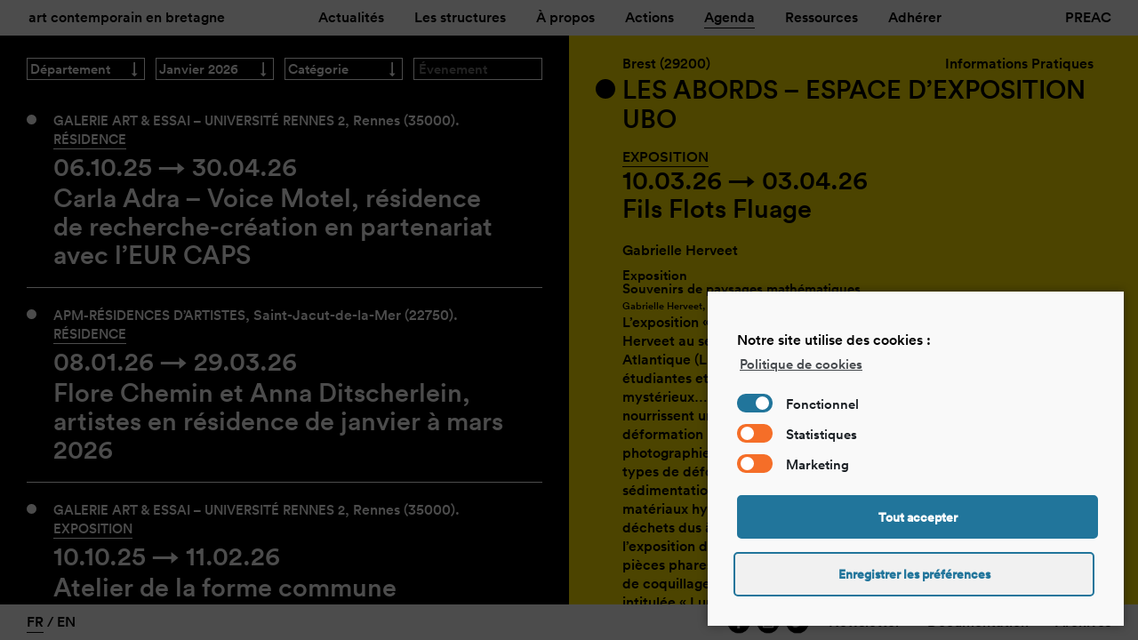

--- FILE ---
content_type: text/html; charset=UTF-8
request_url: https://www.artcontemporainbretagne.org/
body_size: 11001
content:

	
<!DOCTYPE html>
<html xmlns="http://www.w3.org/1999/xhtml" lang = "fr" dir="ltr">
<head>
	<title>Art Contemporain en Bretagne &raquo; </title>
	<meta http-equiv="Content-Type" content="text/html; charset=UTF-8" />
	<meta name="generator" content="WordPress 5.7.14" />
	<meta name="viewport" content="initial-scale=1.0,maximum-scale=1.0,user-scalable = no" />
		<link rel="stylesheet" href="https://www.artcontemporainbretagne.org/wp-content/themes/ACB/css/normalize/normalize.css" />
		<link rel="stylesheet" href="https://www.artcontemporainbretagne.org/wp-content/themes/ACB/css/circular/LL-Circular-MediumWeb/css/stylesheet.css" />
	<link rel="stylesheet" href="https://www.artcontemporainbretagne.org/wp-content/themes/ACB/css/circular/LL-Circular-MediumItalicWeb/css/stylesheet.css" />
	<link rel="stylesheet" href="https://www.artcontemporainbretagne.org/wp-content/themes/ACB/style.css" type="text/css" media="screen" />

	<link rel="stylesheet" href="https://www.artcontemporainbretagne.org/wp-content/themes/ACB/css/structures.css" />
	<link rel="stylesheet" href="https://www.artcontemporainbretagne.org/wp-content/themes/ACB/css/panneaux.css" />
	<link rel="stylesheet" href="https://www.artcontemporainbretagne.org/wp-content/themes/ACB/css/slideshow.css" />
	<link rel="stylesheet" href="https://www.artcontemporainbretagne.org/wp-content/themes/ACB/css/evenements.css" />
	<link rel="stylesheet" href="https://www.artcontemporainbretagne.org/wp-content/themes/ACB/css/menu.css" />
	<link rel="stylesheet" href="https://www.artcontemporainbretagne.org/wp-content/themes/ACB/css/intro.css" />
	<link rel="stylesheet" href="https://www.artcontemporainbretagne.org/wp-content/themes/ACB/css/responsiv.css" />
	<link rel="alternate" type="application/rss+xml" title="RSS 2.0" href="https://www.artcontemporainbretagne.org/feed/" />
	<link rel="alternate" type="text/xml" title="RSS .92" href="https://www.artcontemporainbretagne.org/feed/rss/" />
	<link rel="alternate" type="application/atom+xml" title="Atom 0.3" href="https://www.artcontemporainbretagne.org/feed/atom/" />
	<link rel="pingback" href="https://www.artcontemporainbretagne.org/xmlrpc.php" />
	<meta name='robots' content='max-image-preview:large' />
<link rel='dns-prefetch' href='//maps.googleapis.com' />
<link rel='dns-prefetch' href='//s.w.org' />
		<!-- This site uses the Google Analytics by ExactMetrics plugin v6.8.0 - Using Analytics tracking - https://www.exactmetrics.com/ -->
		<!-- Note: ExactMetrics is not currently configured on this site. The site owner needs to authenticate with Google Analytics in the ExactMetrics settings panel. -->
					<!-- No UA code set -->
				<!-- / Google Analytics by ExactMetrics -->
				<script type="text/javascript">
			window._wpemojiSettings = {"baseUrl":"https:\/\/s.w.org\/images\/core\/emoji\/13.0.1\/72x72\/","ext":".png","svgUrl":"https:\/\/s.w.org\/images\/core\/emoji\/13.0.1\/svg\/","svgExt":".svg","source":{"concatemoji":"https:\/\/www.artcontemporainbretagne.org\/wp-includes\/js\/wp-emoji-release.min.js?ver=5.7.14"}};
			!function(e,a,t){var n,r,o,i=a.createElement("canvas"),p=i.getContext&&i.getContext("2d");function s(e,t){var a=String.fromCharCode;p.clearRect(0,0,i.width,i.height),p.fillText(a.apply(this,e),0,0);e=i.toDataURL();return p.clearRect(0,0,i.width,i.height),p.fillText(a.apply(this,t),0,0),e===i.toDataURL()}function c(e){var t=a.createElement("script");t.src=e,t.defer=t.type="text/javascript",a.getElementsByTagName("head")[0].appendChild(t)}for(o=Array("flag","emoji"),t.supports={everything:!0,everythingExceptFlag:!0},r=0;r<o.length;r++)t.supports[o[r]]=function(e){if(!p||!p.fillText)return!1;switch(p.textBaseline="top",p.font="600 32px Arial",e){case"flag":return s([127987,65039,8205,9895,65039],[127987,65039,8203,9895,65039])?!1:!s([55356,56826,55356,56819],[55356,56826,8203,55356,56819])&&!s([55356,57332,56128,56423,56128,56418,56128,56421,56128,56430,56128,56423,56128,56447],[55356,57332,8203,56128,56423,8203,56128,56418,8203,56128,56421,8203,56128,56430,8203,56128,56423,8203,56128,56447]);case"emoji":return!s([55357,56424,8205,55356,57212],[55357,56424,8203,55356,57212])}return!1}(o[r]),t.supports.everything=t.supports.everything&&t.supports[o[r]],"flag"!==o[r]&&(t.supports.everythingExceptFlag=t.supports.everythingExceptFlag&&t.supports[o[r]]);t.supports.everythingExceptFlag=t.supports.everythingExceptFlag&&!t.supports.flag,t.DOMReady=!1,t.readyCallback=function(){t.DOMReady=!0},t.supports.everything||(n=function(){t.readyCallback()},a.addEventListener?(a.addEventListener("DOMContentLoaded",n,!1),e.addEventListener("load",n,!1)):(e.attachEvent("onload",n),a.attachEvent("onreadystatechange",function(){"complete"===a.readyState&&t.readyCallback()})),(n=t.source||{}).concatemoji?c(n.concatemoji):n.wpemoji&&n.twemoji&&(c(n.twemoji),c(n.wpemoji)))}(window,document,window._wpemojiSettings);
		</script>
		<style type="text/css">
img.wp-smiley,
img.emoji {
	display: inline !important;
	border: none !important;
	box-shadow: none !important;
	height: 1em !important;
	width: 1em !important;
	margin: 0 .07em !important;
	vertical-align: -0.1em !important;
	background: none !important;
	padding: 0 !important;
}
</style>
	<link rel='stylesheet' id='wp-block-library-css'  href='https://www.artcontemporainbretagne.org/wp-includes/css/dist/block-library/style.min.css?ver=5.7.14' type='text/css' media='all' />
<link rel='stylesheet' id='bb-tcs-editor-style-shared-css'  href='https://www.artcontemporainbretagne.org/wp-content/themes/ACB/editor-style-shared.css?ver=5.7.14' type='text/css' media='all' />
<link rel='stylesheet' id='cmplz-cookie-css'  href='https://www.artcontemporainbretagne.org/wp-content/plugins/complianz-gdpr/assets/css/cookieconsent.min.css?ver=5.2.5' type='text/css' media='all' />
<script type='text/javascript' src='https://www.artcontemporainbretagne.org/wp-includes/js/jquery/jquery.min.js?ver=3.5.1' id='jquery-core-js'></script>
<script type='text/javascript' src='https://www.artcontemporainbretagne.org/wp-includes/js/jquery/jquery-migrate.min.js?ver=3.3.2' id='jquery-migrate-js'></script>
<link rel="https://api.w.org/" href="https://www.artcontemporainbretagne.org/wp-json/" /><link rel="EditURI" type="application/rsd+xml" title="RSD" href="https://www.artcontemporainbretagne.org/xmlrpc.php?rsd" />
<link rel="wlwmanifest" type="application/wlwmanifest+xml" href="https://www.artcontemporainbretagne.org/wp-includes/wlwmanifest.xml" /> 
<meta name="generator" content="WordPress 5.7.14" />
<!-- Analytics by WP-Statistics v13.0.8 - https://wp-statistics.com/ -->
<link rel="icon" href="https://www.artcontemporainbretagne.org/wp-content/uploads/cropped-faviACB-32x32.png" sizes="32x32" />
<link rel="icon" href="https://www.artcontemporainbretagne.org/wp-content/uploads/cropped-faviACB-192x192.png" sizes="192x192" />
<link rel="apple-touch-icon" href="https://www.artcontemporainbretagne.org/wp-content/uploads/cropped-faviACB-180x180.png" />
<meta name="msapplication-TileImage" content="https://www.artcontemporainbretagne.org/wp-content/uploads/cropped-faviACB-270x270.png" />
	
	<script type="text/javascript">var templateUrl = 'https://www.artcontemporainbretagne.org/wp-content/themes/ACB';</script>
	<script class="cmplz-script" src="https://maps.googleapis.com/maps/api/js?key=AIzaSyBgWudfH7uUiVKiEdqcT_lJHB8xpp9qo_c" type="text/plain"></script>
	<script type="text/javascript" src="https://www.artcontemporainbretagne.org/wp-content/themes/ACB/js/jquery-1.11.1.min.js"></script>
	<script type="text/javascript" src="https://www.artcontemporainbretagne.org/wp-content/themes/ACB/js/gmap3.min.js"></script>
	<script type="text/javascript" src="https://www.artcontemporainbretagne.org/wp-content/themes/ACB/js/florian/structures.js"></script>
	<script type="text/javascript" src="https://www.artcontemporainbretagne.org/wp-content/themes/ACB/js/florian/ajaxPost.js"></script>
	<script type="text/javascript" src="https://www.artcontemporainbretagne.org/wp-content/themes/ACB/js/florian/panneau.js"></script>
	<script type="text/javascript" src="https://www.artcontemporainbretagne.org/wp-content/themes/ACB/js/florian/slideshow.js"></script>
	<script type="text/javascript" src="https://www.artcontemporainbretagne.org/wp-content/themes/ACB/js/florian/articles.js"></script>
	<script type="text/javascript" src="https://www.artcontemporainbretagne.org/wp-content/themes/ACB/js/Hyphenator/Hyphenator.js"></script>
	<script type="text/javascript" src="https://www.artcontemporainbretagne.org/wp-content/themes/ACB/js/florian/propos.js"></script>
	<script type="text/javascript" src="https://www.artcontemporainbretagne.org/wp-content/themes/ACB/js/florian/menu.js"></script>
	<script type="text/javascript" src="https://www.artcontemporainbretagne.org/wp-content/themes/ACB/js/florian/scrollto.js"></script>
	<script type="text/javascript" src="https://www.artcontemporainbretagne.org/wp-content/themes/ACB/js/florian/intro.js"></script>
	<script type="text/javascript" src="https://www.artcontemporainbretagne.org/wp-content/themes/ACB/js/florian/responsiv.js"></script>
	 	<script type="text/javascript">
	//Hyphenator.run();
		
	/*ouverture du volet si hashtag*/
		$(window).load(function(){
			var monHash=window.location.hash;
			if((monHash!="")){
				window.location.href ="https://www.artcontemporainbretagne.org/fils-flots-fluages-de-gabrielle-herveet/"			}
		});
	</script>
	

<script type="text/javascript">

	var monPost= '516';
	var monUrl = 'https://www.artcontemporainbretagne.org/fils-flots-fluages-de-gabrielle-herveet/';
	

</script><script type="text/plain" class="cmplz-script cmplz-stats">
  (function(i,s,o,g,r,a,m){i['GoogleAnalyticsObject']=r;i[r]=i[r]||function(){
  (i[r].q=i[r].q||[]).push(arguments)},i[r].l=1*new Date();a=s.createElement(o),
  m=s.getElementsByTagName(o)[0];a.async=1;a.src=g;m.parentNode.insertBefore(a,m)
  })(window,document,'script','//www.google-analytics.com/analytics.js','ga');

  ga('create', 'UA-70046156-1', 'auto');
  ga('send', 'pageview');

</script>
</head>

<body>
<div id="introClicable">
<div id="introContainer">
<img src="https://www.artcontemporainbretagne.org/wp-content/themes/ACB/imgs/interface/acb-index.jpg" alt="a.c.b." id="acbintro"></div>
</div></div>

<nav>
		<div id="menu">
		<div class="noScreen menu-resp-barre-container" style=""><div class="menu-resp-barre" style=""></div></div>
			<ul id="menu-accueil" >			
				<li>
				<a href="https://www.artcontemporainbretagne.org" class="selection respOff">
						<p>art contemporain en bretagne</p>
					</a>
					<p class="respOn">art contemporain en bretagne</p>
				</li>
			</ul>
			<div id="menu-resp" class="noScreen"><img id="menuOn" src="https://www.artcontemporainbretagne.org/wp-content/themes/ACB/imgs/interface/fleche-haut.png"/><img id="menuOff" src="https://www.artcontemporainbretagne.org/wp-content/themes/ACB/imgs/interface/fleche-bas.png"/></div>
			<ul id="menu-nav">								
				<li id="menu-actu">
					<a href="https://www.artcontemporainbretagne.org/actualite/" class="selection">
						<div class="ligne-menu selection"></div>
						<p>Actualités</p>
					</a>
				</li>
				<li id="menu-structure">
					<a href="https://www.artcontemporainbretagne.org/structures/">
						<div class="ligne-menu  "></div>
						<p>Les structures</p>
					</a>
				</li>
				<li id="menu-propos">
					<a href="https://www.artcontemporainbretagne.org/a-propos/">
						<div class="ligne-menu  "></div>
						<p>À propos</p>
					</a>
				</li>
				<li id="menu-actions">
					<a href="https://www.artcontemporainbretagne.org/actions/">
						<div class="ligne-menu  "></div>
						<p>Actions</p>
					</a>
				</li>
				
				<li id="menu-agenda">
					<a href="https://www.artcontemporainbretagne.org/agenda/">
						<div class="ligne-menu  "></div>
						<p>Agenda</p>
					</a>
				</li>
					
				<li id="menu-ressources">
					<a href="https://www.artcontemporainbretagne.org/les-ressources/">
						<div class="ligne-menu  "></div>
						<p>Ressources</p>
					</a>
				</li>
				<li id="menu-sodavi">
					<a href="https://www.artcontemporainbretagne.org/adherer/">
						<div class="ligne-menu  "></div>
						<p>Adhérer</p>
					</a>
				</li>
				
					
				<li id="" class="noScreen">
					<a href="https://www.preac-artcontemporain.fr/">
						<div class="ligne-menu  "></div>
						<p>PREAC</p>
					</a>
				</li>
				
				<li id="" class="noScreen">
					<a href="https://www.artcontemporainbretagne.org/archive/" target="_blank">
						<div class="ligne-menu  "></div>
						<p>Archives</p>
					</a>
				</li>
				<li id="" class="noScreen">
					<a href="https://www.artcontemporainbretagne.org/interne/" target="_blank">
						<div class="ligne-menu  "></div>
						<p>Documentation</p>
					</a>
				</li>
				<li id="li-test" class="noScreen"><div class="menu-resp-barre" style=""></div></li>
			</ul>
			
			<p class="noScreen smartLangue">
								<a href='https://www.artcontemporainbretagne.org?lang=en'>
					en				</a>
			</p>
			<ul id="menu-right" class="screen">
				<li>
					<a href="https://www.preac-artcontemporain.fr/" target="">
						<div class="ligne-menu "></div>
												<p>PREAC</p>
											</a>
				</li>
				
			</ul>
		</div>
	</nav>

<div id="contenu">




 

<div id="panneau_gauche" class="fond_noir screen" >
	<div class="page_conteneur">
		<ul id="propos-ul" style="position:relative;display:inline-block">
							<li class="underline" style="position:relative;display:block;margin-bottom:40px;">
					<a href="javascript:panneau_apropos(17030)" style="display:inline-block;position:relative;">
				<!--<p class="text_blanc p-articles"></p>-->
					<div class="ligne-propos"></div>
						<h2 class="liste-propos text_blanc">Les sessions d&#8217;information
</h2>
					</a>
				</li>
							<li class="underline" style="position:relative;display:block;margin-bottom:40px;">
					<a href="javascript:panneau_apropos(20026)" style="display:inline-block;position:relative;">
				<!--<p class="text_blanc p-articles"></p>-->
					<div class="ligne-propos"></div>
						<h2 class="liste-propos text_blanc">Le parcours du Breizh Tour 2025 
</h2>
					</a>
				</li>
							<li class="underline" style="position:relative;display:block;margin-bottom:40px;">
					<a href="javascript:panneau_apropos(25213)" style="display:inline-block;position:relative;">
				<!--<p class="text_blanc p-articles"></p>-->
					<div class="ligne-propos"></div>
						<h2 class="liste-propos text_blanc">Chantiers thématiques : 2 nouveaux outils pour le secteur
</h2>
					</a>
				</li>
							<li class="underline" style="position:relative;display:block;margin-bottom:40px;">
					<a href="javascript:panneau_apropos(20143)" style="display:inline-block;position:relative;">
				<!--<p class="text_blanc p-articles"></p>-->
					<div class="ligne-propos"></div>
						<h2 class="liste-propos text_blanc">La cartographie des membres
</h2>
					</a>
				</li>
							<li class="underline" style="position:relative;display:block;margin-bottom:40px;">
					<a href="javascript:panneau_apropos(17736)" style="display:inline-block;position:relative;">
				<!--<p class="text_blanc p-articles"></p>-->
					<div class="ligne-propos"></div>
						<h2 class="liste-propos text_blanc">Les chantiers thématiques du réseau
</h2>
					</a>
				</li>
							<li class="underline" style="position:relative;display:block;margin-bottom:40px;">
					<a href="javascript:panneau_apropos(14546)" style="display:inline-block;position:relative;">
				<!--<p class="text_blanc p-articles"></p>-->
					<div class="ligne-propos"></div>
						<h2 class="liste-propos text_blanc">Les programmations des lieux en région
</h2>
					</a>
				</li>
							<li class="underline" style="position:relative;display:block;margin-bottom:40px;">
					<a href="javascript:panneau_apropos(16080)" style="display:inline-block;position:relative;">
				<!--<p class="text_blanc p-articles"></p>-->
					<div class="ligne-propos"></div>
						<h2 class="liste-propos text_blanc">Adhérer
</h2>
					</a>
				</li>
							<li class="underline" style="position:relative;display:block;margin-bottom:40px;">
					<a href="javascript:panneau_apropos(17167)" style="display:inline-block;position:relative;">
				<!--<p class="text_blanc p-articles"></p>-->
					<div class="ligne-propos"></div>
						<h2 class="liste-propos text_blanc">Contacts
</h2>
					</a>
				</li>
					</ul>
	</div>
</div>

<div id="panneau_droite" class="gris-accueil">
	<div id="p_last"></div>
	<div id="p_content" class="apropos">
		<div class="page_conteneur">
				<div class="droite_generals-contents">
			
				<div id="propos-17030" class="aPropos">
				
				<div class='petit'><div style="margin-top:5px;margin-bottom:5px;"><!--<p class="p-articles2"></p>--></div>
						<div class="propos-titre marges-classiques"><h2>Les sessions d&#8217;information
</h2></div>
											<div class="propos-texte slideshow"><p><a href="https://www.artcontemporainbretagne.org/actions/les-sessions-dinformations-professionnelles/?lang=fr"><img loading="lazy" class="alignnone wp-image-24355 size-full" src="https://www.artcontemporainbretagne.org/wp-content/uploads/SESSION_PORTFOLIO-2-1.jpg" alt="" width="2000" height="663" srcset="https://www.artcontemporainbretagne.org/wp-content/uploads/SESSION_PORTFOLIO-2-1.jpg 2000w, https://www.artcontemporainbretagne.org/wp-content/uploads/SESSION_PORTFOLIO-2-1-300x99.jpg 300w, https://www.artcontemporainbretagne.org/wp-content/uploads/SESSION_PORTFOLIO-2-1-1024x339.jpg 1024w, https://www.artcontemporainbretagne.org/wp-content/uploads/SESSION_PORTFOLIO-2-1-768x255.jpg 768w, https://www.artcontemporainbretagne.org/wp-content/uploads/SESSION_PORTFOLIO-2-1-1536x509.jpg 1536w" sizes="(max-width: 2000px) 100vw, 2000px" /></a></p>
</div>
											<div class="propos-texte marges-classiques"><p class="hyphenate"><p class="p1">Tous les deux mois, a.c.b met en place des sessions d’informations collectives sur des enjeux professionnels inhérents au secteur de l’art contemporain. <div class='sautligne'></div></p>
<p class="p1">PROCHAINES SESSIONS <div class='sautligne'></div></p>
<p class='hyphenate'>Le cycle de webinaires 2025 est terminé. Rendez-vous en 2026 pour un tout nouveau programme de sessions ! <div class='sautligne'></div></p>
<p class="p1">LES SESSIONS PASSÉES &amp; KITS RESSOURCES <span class="s2">– <a href="https://www.artcontemporainbretagne.org/actions/les-sessions-dinformations-professionnelles/?lang=fr">CLIQUER ICI</a></span></p>
<p class='hyphenate'><span class="p3 legende-2018" style="font-size: 10pt;">Ou aller dans l’onglet Actions</span></p>
</p></div>
							</div>	
					
					<div style="margin-top:30px;"class="hr_structure marges-classiques"></div>				</div>
			
				<div id="propos-20026" class="aPropos">
				
				<div class='petit'><div style="margin-top:5px;margin-bottom:5px;"><!--<p class="p-articles2"></p>--></div>
						<div class="propos-titre marges-classiques"><h2>Le parcours du Breizh Tour 2025 
</h2></div>
											<div class="propos-texte slideshow"><p><img loading="lazy" class="alignnone size-full wp-image-24606" src="https://www.artcontemporainbretagne.org/wp-content/uploads/bandeau-form-bzh-tour-25.jpg" alt="" width="1600" height="400" srcset="https://www.artcontemporainbretagne.org/wp-content/uploads/bandeau-form-bzh-tour-25.jpg 1600w, https://www.artcontemporainbretagne.org/wp-content/uploads/bandeau-form-bzh-tour-25-300x75.jpg 300w, https://www.artcontemporainbretagne.org/wp-content/uploads/bandeau-form-bzh-tour-25-1024x256.jpg 1024w, https://www.artcontemporainbretagne.org/wp-content/uploads/bandeau-form-bzh-tour-25-768x192.jpg 768w, https://www.artcontemporainbretagne.org/wp-content/uploads/bandeau-form-bzh-tour-25-1536x384.jpg 1536w" sizes="(max-width: 1600px) 100vw, 1600px" /></p>
</div>
											<div class="propos-texte marges-classiques"><p class="hyphenate"><p class='hyphenate'>En 2025, a.c.b a renouvelé son cycle de rendez-vous à travers la région en invitant tous·tes les acteurs et actrices des arts visuels d&#8217;un même territoire à se réunir le temps d&#8217;une après-midi, avec la complicité de ses structures adhérentes.</p>
<p class='hyphenate'><span style="text-decoration: underline;">L&#8217;ENVERS DE L&#8217;ART </span></p>
<p class='hyphenate'>Une collection de podcasts en collaboration avec la <span class=""><a class="" href="https://click.mailchimp.com/track/click/30010842/corlab.org?p=[base64]" target="_blank" rel="noopener">CORLAB </a>&#8211; La Coordination des Radios Locales et Associatives de Bretagne, pour faire découvrir le secteur et valoriser ces rencontres ! <a href="https://corlab.org/2025/03/11/un-nouveau-partenariat-avec-a-c-b/">Plus d&#8217;infos </a></span><div class='sautligne'></div></p>
<p class='hyphenate'>&nbsp;</p>
<p class='hyphenate'><iframe loading="lazy" src="https://w.soundcloud.com/player/?url=https%3A//api.soundcloud.com/playlists/2035923180&amp;color=%23ff5500&amp;auto_play=false&amp;hide_related=false&amp;show_comments=true&amp;show_user=true&amp;show_reposts=false&amp;show_teaser=true&amp;visual=true" width="100%" height="300" frameborder="no" scrolling="no" data-mce-fragment="1"></iframe></p>
<p class='hyphenate'>&nbsp;</p>
<p class='hyphenate'>Les rencontres passées : </p>
<p class='hyphenate'>(Novembre) Côtes d&#8217;armor ❯❯ À Saint-Brieuc à l&#8217;<a href="https://www.saint-brieuc.bzh/au-quotidien/culture/ecole-des-beaux-arts">École des beaux-arts / Galerie Raymond Hains</a></p>
<p class='hyphenate'>(Octobre) Morbihan ❯❯ À Hennebont, À l&#8217;<a href="https://www.culture-hennebont.bzh/artotheque/accueil-artotheque">Artothèque-Galerie Pierre Tal-Coat</a></p>
<p class='hyphenate'>(Mars) Finistère ❯❯ Au Relecq-Kerhuon, À <a href="https://editions-ultra.org/la-gare/">La Gare, centre d&#8217;art et de design</a></p>
<p class='hyphenate'>(Mai) Ille-et-Vilaine ❯❯ À Chartres-de-Bretagne, au <a href="http://www.galerielecarredart.fr/">Carré d&#8217;Art</a><br />
<a href="https://corlab.org/2025/06/12/lenvers-de-lart-les-2-premiers-episodes-du-breizh-tour-da-c-b/">Écoutez les 2 premiers podcasts en lien de notre collection audio « L’envers de l’art »</a></p>
</p></div>
						<div class='mesTelechargements' style='margin-bottom:20px;'><div class='titreDL'><p>Téléchargements</p></div><div class='contentDL'>							<div class="propos-texte">
								<div class="telechargement">
									<a href="https://www.artcontemporainbretagne.org/wp-content/uploads/comptes_rendus_breizh_tour_24.pdf" target="_blank" />
										<div class="puce-dl cercle"></div>
										<p class="hyphenate">Comptes rendus des rencontres Breizh Tour 2024</p>
									</a>
								</div>
							</div>
							</div></div>	</div>	
					
					<div style="margin-top:30px;"class="hr_structure marges-classiques"></div>				</div>
			
				<div id="propos-25213" class="aPropos">
				
				<div class='petit'><div style="margin-top:5px;margin-bottom:5px;"><!--<p class="p-articles2"></p>--></div>
						<div class="propos-titre marges-classiques"><h2>Chantiers thématiques : 2 nouveaux outils pour le secteur
</h2></div>
											<div class="propos-texte slideshow"><p><a href="https://www.artcontemporainbretagne.org/ressources/productions-des-chantiers-thematiques/"><img loading="lazy" class="alignnone wp-image-25215 size-full" src="https://www.artcontemporainbretagne.org/wp-content/uploads/double-couv-copie.png" alt="" width="843" height="559" srcset="https://www.artcontemporainbretagne.org/wp-content/uploads/double-couv-copie.png 843w, https://www.artcontemporainbretagne.org/wp-content/uploads/double-couv-copie-300x199.png 300w, https://www.artcontemporainbretagne.org/wp-content/uploads/double-couv-copie-768x509.png 768w" sizes="(max-width: 843px) 100vw, 843px" /></a></p>
</div>
											<div class="propos-texte marges-classiques"><p class="hyphenate"><p class='hyphenate'>Nous sommes très heureux·ses de vous présenter deux nouveaux outils, pensés et conçus par les adhérent·es du réseau, dans le cadre des chantiers thématiques. <div class='sautligne'></div></p>
<ul>
<li><a href="https://www.artcontemporainbretagne.org/wp-content/uploads/guide-contractualisation-ACB-WEB.pdf">Un Guide pour la contractualisation et la rémunération des artistes-auteur·ices en Bretagne</a></li>
<li><a href="https://www.artcontemporainbretagne.org/wp-content/uploads/Pacte_egalitegenre_2025_ACB_HF.pdf">Le Pacte pour l&#8217;égalité de genre dans les arts visuels en Bretagne</a> &#8211; <span class='italic'>En partenariat avec HF+ Bretagne <div class='sautligne'></div></span></li>
</ul>
<p class='hyphenate'>S’inscrivant dans une démarche de démocratie participative, ces chantiers, depuis leur création en 2021, permettent de créer des espaces de réflexion, d’échange et de rencontre autour des besoins et enjeux choisis par les adhérent·es. Après plus de 2 ans et demi d’échange et de travail, les participant·es de ces deux chantiers ont imaginé ensemble des propositions d’actions concrètes, en vue d’améliorer les conditions de travail et de développer le secteur professionnel en Bretagne. <div class='sautligne'></div></p>
<p class='hyphenate'>N&#8217;hésitez pas à vous en emparer et à les diffuser autour de vous ! <div class='sautligne'></div></p>
<p class='hyphenate'><span class='italic'><a href="https://www.artcontemporainbretagne.org/actions/travailler-par-chantiers-thematiques/?">Plus d&#8217;informations sur les chantiers d&#8217;a.c.b</a></span></p>
</p></div>
							</div>	
					
					<div style="margin-top:30px;"class="hr_structure marges-classiques"></div>				</div>
			
				<div id="propos-20143" class="aPropos">
				
				<div class='petit'><div style="margin-top:5px;margin-bottom:5px;"><!--<p class="p-articles2"></p>--></div>
						<div class="propos-titre marges-classiques"><h2>La cartographie des membres
</h2></div>
											<div class="propos-texte marges-classiques"><p class="hyphenate"><p class='hyphenate'><iframe loading="lazy" src="//umap.openstreetmap.fr/fr/map/adherents-art-contemporain-en-bretagne_843772?scaleControl=false&amp;miniMap=false&amp;scrollWheelZoom=true&amp;zoomControl=true&amp;allowEdit=false&amp;moreControl=true&amp;searchControl=null&amp;tilelayersControl=null&amp;embedControl=null&amp;datalayersControl=true&amp;onLoadPanel=undefined&amp;captionBar=false" width="100%" height="600px" frameborder="0" allowfullscreen="allowfullscreen"></iframe></p>
<p class='hyphenate'><a href="//umap.openstreetmap.fr/fr/map/adherents-art-contemporain-en-bretagne_843772">Voir en plein écran</a></p>
</p></div>
						<div class='mesTelechargements' style='margin-bottom:20px;'><div class='titreDL'><p>Téléchargements</p></div><div class='contentDL'>							<div class="propos-texte">
								<div class="telechargement">
									<a href="https://www.artcontemporainbretagne.org/wp-content/uploads/ACB_annuaire_janvier_2026_WEB.pdf" target="_blank" />
										<div class="puce-dl cercle"></div>
										<p class="hyphenate">Annuaire des membres - a.c.b - Janvier 2026</p>
									</a>
								</div>
							</div>
							</div></div>	</div>	
					
					<div style="margin-top:30px;"class="hr_structure marges-classiques"></div>				</div>
			
				<div id="propos-17736" class="aPropos">
				
				<div class='petit'><div style="margin-top:5px;margin-bottom:5px;"><!--<p class="p-articles2"></p>--></div>
						<div class="propos-titre marges-classiques"><h2>Les chantiers thématiques du réseau
</h2></div>
											<div class="propos-texte slideshow"><p><img loading="lazy" class="alignnone size-full wp-image-17739" src="https://www.artcontemporainbretagne.org/wp-content/uploads/CHANTIERS.jpg" alt="" width="1000" height="364" srcset="https://www.artcontemporainbretagne.org/wp-content/uploads/CHANTIERS.jpg 1000w, https://www.artcontemporainbretagne.org/wp-content/uploads/CHANTIERS-300x109.jpg 300w, https://www.artcontemporainbretagne.org/wp-content/uploads/CHANTIERS-768x280.jpg 768w" sizes="(max-width: 1000px) 100vw, 1000px" /></p>
</div>
											<div class="propos-texte marges-classiques"><p class="hyphenate"><p class='hyphenate'>Les chantiers thématiques associent les adhérents d’a.c.b dans toute leur diversité, pour se rencontrer et imaginer ensemble des propositions concrètes pour faire bouger les choses, améliorer nos conditions de travail et développer notre secteur professionnel en Bretagne. <div class='sautligne'></div></p>
<p class='hyphenate'>LES CHANTIERS ET LEURS PRODUCTIONS  : <div class='sautligne'></div></p>
<ul>
<li>Quelle mobilité pour le secteur des arts visuels en Bretagne ? <a href="https://docs.google.com/forms/d/e/1FAIpQLSe8-LB-XW5y6pJjMD3wgAlSSkWF7i5Ygkzt6PjWalT9mHAC5A/viewform">Inscrivez-vous !</a> (réservé aux adhérent·es du réseau)</li>
<li>Vers une transition écologique dans les arts visuels, un secteur plus responsable ? <span class='italic'>En cours</span><span class='italic'><span class="italic"><br />
</span></span></li>
<li>Comment améliorer les modes de rémunérations (des artistes, des indépendant·es et salarié·es) dans le secteur ? Phase #1 : les rémunérations artistiques. <span class='italic'>Chantier terminé</span></li>
<li>Quels leviers pour l’égalité de genre ? <span class='italic'>Chantier terminé</span></li>
<li>Quelle communication pour le réseau ? Quelle visibilité pour le secteur ? <span class='italic'>Chantier terminé</span></li>
</ul>
<p class='hyphenate'>&nbsp;</p>
<p class="hyphenate">☞ <a href="https://www.artcontemporainbretagne.org/actions/travailler-par-chantiers-thematiques/?lang=fr">Plus d&#8217;infos sur les chantiers</a> <div class='sautligne'></div></p>
<p class='hyphenate'>LE WIKI DES CHANTIERS<br />
Afin de pouvoir faciliter la transmission d&#8217;informations pour tous·tes les participant·es mais également de rendre accessible l&#8217;état des réflexions de chaque groupe une plateforme numérique dédiée a été créée. Elle permet notamment de consulter les comptes rendus, avoir accès à des ressources en lien, voir le calendrier etc. <br />
<a href="https://colibris-wiki.org/artcontemporainbretagne" target="_blank" rel="noopener">☞ Découvrir le wiki</a> </p>
<p class='hyphenate'>&nbsp;</p>
</p></div>
						<div class='mesTelechargements' style='margin-bottom:20px;'><div class='titreDL'><p>Téléchargements</p></div><div class='contentDL'>							<div class="propos-texte">
								<div class="telechargement">
									<a href="https://www.artcontemporainbretagne.org/wp-content/uploads/Pacte_egalitegenre_2025_ACB_HF.pdf" target="_blank" />
										<div class="puce-dl cercle"></div>
										<p class="hyphenate">Pacte pour l'égalité de genre dans les arts visuels en Bretagne</p>
									</a>
								</div>
							</div>
							</div></div>	</div>	
					
					<div style="margin-top:30px;"class="hr_structure marges-classiques"></div>				</div>
			
				<div id="propos-14546" class="aPropos">
				
				<div class='petit'><div style="margin-top:5px;margin-bottom:5px;"><!--<p class="p-articles2"></p>--></div>
						<div class="propos-titre marges-classiques"><h2>Les programmations des lieux en région
</h2></div>
											<div class="propos-texte slideshow">
<p><a href="https://www.artcontemporainbretagne.org/agenda/"><img loading="lazy" class="alignnone wp-image-21389 size-full" src="https://www.artcontemporainbretagne.org/wp-content/uploads/GIF_agenda-ligne_2023.gif" alt="" width="924" height="379" /></a></p>
</div>
											<div class="propos-texte marges-classiques"><p class="hyphenate"><p class='hyphenate'>Préparez d&#8217;ores et déjà vos prochaines visites grâce à notre agenda en ligne qui recense les programmations en cours, ou à venir, des  structures adhérentes au réseau a.c.b sur les 4 départements bretons ! <div class='sautligne'></div></p>
<div dir="auto">► <a href="https://www.artcontemporainbretagne.org/agenda/">CLIQUER ICI POUR ACCÉDER À L&#8217;AGENDA EN LIGNE</a> </div>
</p></div>
							</div>	
					
					<div style="margin-top:30px;"class="hr_structure marges-classiques"></div>				</div>
			
				<div id="propos-16080" class="aPropos">
				
				<div class='petit'><div style="margin-top:5px;margin-bottom:5px;"><!--<p class="p-articles2"></p>--></div>
						<div class="propos-titre marges-classiques"><h2>Adhérer
</h2></div>
											<div class="propos-texte slideshow"><p><a href="https://www.artcontemporainbretagne.org/adherer/"><img loading="lazy" class="alignnone wp-image-16308 size-full" src="https://www.artcontemporainbretagne.org/wp-content/uploads/SAINT-BRIEUC-1.jpg" alt="" width="1935" height="640" srcset="https://www.artcontemporainbretagne.org/wp-content/uploads/SAINT-BRIEUC-1.jpg 1935w, https://www.artcontemporainbretagne.org/wp-content/uploads/SAINT-BRIEUC-1-300x99.jpg 300w, https://www.artcontemporainbretagne.org/wp-content/uploads/SAINT-BRIEUC-1-768x254.jpg 768w, https://www.artcontemporainbretagne.org/wp-content/uploads/SAINT-BRIEUC-1-1024x339.jpg 1024w" sizes="(max-width: 1935px) 100vw, 1935px" /></a></p>
</div>
											<div class="propos-texte marges-classiques"><p class="hyphenate"><p class='hyphenate'>Vous êtes basé·e en Bretagne et souhaitez intégrer un réseau élargi de professionnel·le·s du champ de l&#8217;art contemporain ? Échanger, partager les bonnes pratiques et participer à les faire progresser ? Devenez partie prenante d&#8217;une dynamique collective et apportez votre voix au chapitre en adhérant dès maintenant à a.c.b.  <div class='sautligne'></div></p>
<p class='hyphenate'><span style="text-decoration: underline;">Comment envoyer votre demande ?</span></p>
<p class='hyphenate'><a href="https://www.artcontemporainbretagne.org/adherer/" target="_blank" rel="noopener">Plus d&#8217;informations sur notre onglet Adhérer.</a> <div class='sautligne'></div></p>
<p class='hyphenate'><span style="text-decoration: underline;">Quand envoyer votre demande ?</span> <br />
Les campagnes d&#8217;adhésions suivent les saisons : 4 sessions seront prévues dans l&#8217;année. Vous pouvez donc nous envoyer votre demande dès que vous le souhaitez.</p>
<p class='hyphenate'>&nbsp;</p>
<p class='hyphenate'>Prochaine session d&#8217;adhésion : fin février / début mars 2026. Date limite pour nous envoyer votre demande : <span style="text-decoration: underline;">16 février 2026</span> </p>
</p></div>
						<div class='mesTelechargements' style='margin-bottom:20px;'><div class='titreDL'><p>Téléchargements</p></div><div class='contentDL'>							<div class="propos-texte">
								<div class="telechargement">
									<a href="https://www.artcontemporainbretagne.org/wp-content/uploads/ACB_CHARTE_oct_2024_WEB.pdf" target="_blank" />
										<div class="puce-dl cercle"></div>
										<p class="hyphenate">Charte de valeurs et d'engagements - a.c.b</p>
									</a>
								</div>
							</div>
														<div class="propos-texte">
								<div class="telechargement">
									<a href="https://www.artcontemporainbretagne.org/wp-content/uploads/ACB_annuaire_janvier_2026_WEB.pdf" target="_blank" />
										<div class="puce-dl cercle"></div>
										<p class="hyphenate">Annuaire des membres - a.c.b - Janvier 2026</p>
									</a>
								</div>
							</div>
							</div></div>	</div>	
					
					<div style="margin-top:30px;"class="hr_structure marges-classiques"></div>				</div>
			
				<div id="propos-17167" class="aPropos">
				
				<div class='petit'><div style="margin-top:5px;margin-bottom:5px;"><!--<p class="p-articles2"></p>--></div>
						<div class="propos-titre marges-classiques"><h2>Contacts
</h2></div>
											<div class="propos-texte marges-classiques"><p class="hyphenate"><p class="hyphenate">Informations pratiques</p>
<p class='hyphenate'>&nbsp;</p>
<ul>
<li>Bureaux et siège social : 3, rue des Fossés, 35000 Rennes</li>
<li>Tel : 07 88 46 72 66</li>
<li>contact(at)artcontemporainbretagne.org</li>
</ul>
<p class='hyphenate'>&nbsp;</p>
<p class='hyphenate'>L&#8217;équipe</p>
<p class='hyphenate'>&nbsp;</p>
<ul>
<li>Directeur : Antoine Brun</li>
<li>Chargée de la communication et du PREAC art contemporain : Anna Déaux</li>
<li>Assistante administrative et comptable : Alice Jardillier</li>
<li>Chargé d&#8217;entretien et des locaux : Christophe Migot</li>
</ul>
<p class='hyphenate'>&nbsp;</p>
<p class="hyphenate"><span style="text-decoration: underline;">Vous souhaitez nous contacter ?</span></p>
<p class="hyphenate">Sachez que l’équipe reçoit quotidiennement de nombreuses sollicitations. Même si nous aimerions répondre à chaque demande individuellement et rapidement, cela nous est impossible.</p>
<p class="hyphenate">Merci de privilégier une première prise de contact par e-mail en précisant l’objet votre demande et de prendre en considération le potentiel délai de notre réponse.</p>
</p></div>
							</div>	
					
									</div>
					</div></div>
	</div>
</div>

<div id="panneau_droite_moove"></div>
<script type="text/javascript">
$( document ).ready(function() {
if($(window).width()<=780){
$("#menu-actu").prependTo("#menu-nav");
$("#menu-actu").addClass('titremenu-resp');
$("#menu-actu>a").removeAttr("href");}});

</script>
 
</div><!--fin de la div contenu(ouverte dans le header)-->

<footer>
	<div id="footer">
		<div class="noScreen footer-resp-barre-container" style=""><div class="menu-resp-barre" style=""></div></div>
		<ul id="footer2">
			
			<li class="screen"><a href='https://www.artcontemporainbretagne.org?lang=fr'><div class="ligne-menu  selection"></div>
					<p>FR</p></a></li>
					<li class="screen" style="margin-left:0;margin-right:0;"><p> / </p></li>
					<li class=""style="margin-left:0;margin-right:0;"><a href='https://www.artcontemporainbretagne.org?lang=en'><div class="ligne-menu "></div><p>EN</p></a></li>
			
			
			
		</ul>
		<ul id="footer1">
							<li class="screen">
					<a href="https://www.artcontemporainbretagne.org/archive/?lang=fr" target="">
						<div class="ligne-menu "></div>
												<p>Archives</p>
											</a>
				</li>
							<li class="screen">
					<a href="https://www.artcontemporainbretagne.org/interne/?lang=fr" target="">
						<div class="ligne-menu "></div>
												<p>Documentation</p>
											</a>
				</li>
							<li class="">
					<a href="http://eepurl.com/ceqigL" target="">
						<div class="ligne-menu "></div>
												<p>Newsletter</p>
											</a>
				</li>
							<li class="">
					<a href="https://twitter.com/reseau_acb" target="_blank">
						<div class="ligne-menu "></div>
													<img src="https://www.artcontemporainbretagne.org/wp-content/uploads/masquePlan-de-travail-1-copie-2.png" alt="Twitter" />
											</a>
				</li>
							<li class="">
					<a href="https://www.instagram.com/artcontemporainbretagne/" target="_blank">
						<div class="ligne-menu "></div>
													<img src="https://www.artcontemporainbretagne.org/wp-content/uploads/masquePlan-de-travail-1-copie.png" alt="Instagram" />
											</a>
				</li>
							<li class="">
					<a href="https://www.facebook.com/Art-contemporain-en-Bretagne-219862054857207/timeline/" target="_blank">
						<div class="ligne-menu "></div>
													<img src="https://www.artcontemporainbretagne.org/wp-content/uploads/masquePlan-de-travail-1.png" alt="Facebook" />
											</a>
				</li>
						
			
		</ul>
	</div>
</footer>

<script class="cmplz-native" type='text/javascript' src='https://maps.googleapis.com/maps/api/js?key=AIzaSyAJ1Eyqxe9s7zl2VbI7R9bfAsdy-DkorgI&#038;ver=3' id='google-map-js'></script>
<script type='text/javascript' src='https://www.artcontemporainbretagne.org/wp-content/plugins/complianz-gdpr/assets/js/cookieconsent.min.js?ver=5.2.5' id='cmplz-cookie-js'></script>
<script type='text/javascript' id='cmplz-cookie-config-js-extra'>
/* <![CDATA[ */
var complianz = {"static":"","is_multisite_root":"","set_cookies":[],"block_ajax_content":"","banner_version":"21","version":"5.2.5","a_b_testing":"","do_not_track":"","consenttype":"optin","region":"eu","geoip":"","categories":"<div class=\"cmplz-categories-wrap\"><label for=\"cmplz_functional\"><div class=\"cmplz-slider-checkbox\"><input id=\"cmplz_functional\" style=\"color:#191e23\" tabindex=\"0\" data-category=\"cmplz_functional\" class=\"cmplz-consent-checkbox cmplz-slider-checkbox cmplz_functional\" checked disabled size=\"40\" type=\"checkbox\" value=\"1\" \/><span class=\"cmplz-slider cmplz-round \" ><\/span><\/div><span class=\"cc-category\" style=\"color:#191e23\">Fonctionnel<\/span><\/label><\/div><div class=\"cmplz-categories-wrap\"><label for=\"cmplz_statistics\"><div class=\"cmplz-slider-checkbox\"><input id=\"cmplz_statistics\" style=\"color:#191e23\" tabindex=\"0\" data-category=\"cmplz_statistics\" class=\"cmplz-consent-checkbox cmplz-slider-checkbox cmplz_statistics\"   size=\"40\" type=\"checkbox\" value=\"1\" \/><span class=\"cmplz-slider cmplz-round \" ><\/span><\/div><span class=\"cc-category\" style=\"color:#191e23\">Statistiques<\/span><\/label><\/div><div class=\"cmplz-categories-wrap\"><label for=\"cmplz_marketing\"><div class=\"cmplz-slider-checkbox\"><input id=\"cmplz_marketing\" style=\"color:#191e23\" tabindex=\"0\" data-category=\"cmplz_marketing\" class=\"cmplz-consent-checkbox cmplz-slider-checkbox cmplz_marketing\"   size=\"40\" type=\"checkbox\" value=\"1\" \/><span class=\"cmplz-slider cmplz-round \" ><\/span><\/div><span class=\"cc-category\" style=\"color:#191e23\">Marketing<\/span><\/label><\/div><style>\t\t\t\t\t.cmplz-slider-checkbox input:checked + .cmplz-slider {\t\t\t\t\t\tbackground-color: #21759b\t\t\t\t\t}\t\t\t\t\t.cmplz-slider-checkbox input:focus + .cmplz-slider {\t\t\t\t\t\tbox-shadow: 0 0 1px #21759b;\t\t\t\t\t}\t\t\t\t\t.cmplz-slider-checkbox .cmplz-slider:before {\t\t\t\t\t\tbackground-color: #ffffff;\t\t\t\t\t}.cmplz-slider-checkbox .cmplz-slider-na:before {\t\t\t\t\t\tcolor:#ffffff;\t\t\t\t\t}\t\t\t\t\t.cmplz-slider-checkbox .cmplz-slider {\t\t\t\t\t    background-color: #F56E28;\t\t\t\t\t}\t\t\t\t\t<\/style><style>#cc-window.cc-window .cmplz-categories-wrap .cc-check svg {stroke: #191e23}<\/style>","position":"bottom-right","title":"bottom-right minimal","theme":"minimal","checkbox_style":"slider","use_categories":"visible","use_categories_optinstats":"visible","header":"","accept":"Accepter","revoke":"Cookies","dismiss":"Tout refuser","dismiss_timeout":"10","use_custom_cookie_css":"","custom_css":".cc-window  \n\n \n\n \n\n \n\n \n\n\n\n#cmplz-consent-ui, #cmplz-post-consent-ui {} \n\n#cmplz-consent-ui .cmplz-consent-message {} \n\n#cmplz-consent-ui button, #cmplz-post-consent-ui button {}","readmore_optin":"Politique de cookies","readmore_impressum":"Impressum","accept_informational":"Accepter","message_optout":"<p>Nous utilisons des cookies pour optimiser notre site web et notre service.<\/p>","message_optin":"<p>Notre site utilise des cookies :<\/p>","readmore_optout":"Cookie Policy","readmore_optout_dnsmpi":"Do Not Sell My Personal Information","hide_revoke":"","disable_cookiebanner":"","banner_width":"476","soft_cookiewall":"1","type":"opt-in","layout":"basic","dismiss_on_scroll":"","dismiss_on_timeout":"","cookie_expiry":"365","nonce":"6401bd614f","url":"https:\/\/www.artcontemporainbretagne.org\/wp-json\/complianz\/v1\/?lang=fr&locale=fr_FR","set_cookies_on_root":"","cookie_domain":"","current_policy_id":"14","cookie_path":"\/","tcf_active":"","colorpalette_background_color":"#f9f9f9","colorpalette_background_border":"#f9f9f9","colorpalette_text_color":"#191e23","colorpalette_text_hyperlink_color":"#191e23","colorpalette_toggles_background":"#21759b","colorpalette_toggles_bullet":"#ffffff","colorpalette_toggles_inactive":"#F56E28","colorpalette_border_radius":"0px 0px 0px 0px","border_width":"1px 1px 1px 1px","colorpalette_button_accept_background":"#21759b","colorpalette_button_accept_border":"#21759b","colorpalette_button_accept_text":"#ffffff","colorpalette_button_deny_background":"#f1f1f1","colorpalette_button_deny_border":"#f1f1f1","colorpalette_button_deny_text":"#21759b","colorpalette_button_settings_background":"#f1f1f1","colorpalette_button_settings_border":"#21759b","colorpalette_button_settings_text":"#21759b","buttons_border_radius":"5px 5px 5px 5px","box_shadow":"0 0 10px rgba(0, 0, 0, .4)","animation":"none","animation_fade":"","animation_slide":"","view_preferences":"Pr\u00e9f\u00e9rences","save_preferences":"Enregistrer les pr\u00e9f\u00e9rences","accept_all":"Tout accepter","readmore_url":{"eu":"https:\/\/www.artcontemporainbretagne.org\/apropos\/politique-de-cookies\/"},"privacy_link":{"eu":""},"placeholdertext":"Cliquez pour accepter les cookies de marketing et activer ce contenu"};
/* ]]> */
</script>
<script type='text/javascript' src='https://www.artcontemporainbretagne.org/wp-content/plugins/complianz-gdpr/assets/js/complianz.min.js?ver=5.2.5' id='cmplz-cookie-config-js'></script>
<script type='text/javascript' src='https://www.artcontemporainbretagne.org/wp-includes/js/wp-embed.min.js?ver=5.7.14' id='wp-embed-js'></script>

</body>
</html>

--- FILE ---
content_type: text/html; charset=UTF-8
request_url: https://www.artcontemporainbretagne.org/fils-flots-fluages-de-gabrielle-herveet/
body_size: 2345
content:

	<script>parent.location.hash ="26308"</script>
<script type="text/javascript">

	var monUrl = 'https://www.artcontemporainbretagne.org/agenda/';
	
	if(typeof templateUrl == 'undefined'){
		monUrl+=window.location.hash;
		window.location.href = monUrl;
	}
	$("#p_content").attr("class",'evenement');
	$('#structure_carte').css('z-index',0);
	$(".loading").css({'opacity':0});
</script>
			
<div class="page_conteneur" style="top:-3px;">	
	<div class="droite_generals-contents">
		<div class="titre-structure screen">
			<p class="font-noir ville-article">Brest (29200)</p>
						<a href="?lang=fr&amp;page_id=14515" class="link-structure">
				<img class="fleches-structure" src="https://www.artcontemporainbretagne.org/wp-content/themes/ACB/imgs/interface/fleche.png"/>
				<p class="lien-droite responsivOff">Informations Pratiques</p>
			</a>
						<h2 class="majuscule font-noir">Les Abords &#8211; espace d&#8217;exposition UBO</h2>
			<div id="puce-structure" class="fond_noir cercle"></div>
		</div>
		<div class="petit marges-classiques screen">	
			<p class="souligne majuscule">Exposition</p>
			<h3 class="hyphenate">10.03.26 &#8594; 03.04.26<br>
				Fils Flots Fluage
			</h3>
		</div>
					
					<div class="petit marges-min">
				<p class="hyphenate">Gabrielle Herveet</p>
			</div>
				
						<div class="petit marges-classiques">
			<p class="hyphenate"><h5>Exposition<br />
Souvenirs de paysages mathématiques</h5>
<h6>Gabrielle Herveet, plasticienne en résidence au LMBA (UBO/UBS). </h6>
<p class=hyphenate>L’exposition « Fils, Flots, Fluages » est née d’une résidence de Gabrielle Herveet au sein du laboratoire de Mathématiques de Bretagne Atlantique (LMBA), nourrie de rencontres avec des scientifiques, étudiantes et étudiants, et d’arpentages de paysages mathématiques mystérieux… Ces temps d’immersion tant physiques que spirituels nourrissent une création plastique qui cherche à transposer la déformation mathématique en oeuvres visuelles (sculptures, photographies et installations), tout en élargissant la réflexion à d’autres types de déformation : les fluages, les marées, l’érosion, la sédimentation, la mémoire et le temps. À travers l’utilisation de matériaux hybrides — résidus marins (coquillages, os de seiche), déchets dus à l’existence humaine (voiles, goudron), laisses de mer —, l’exposition déploie également une dimension écologique. Parmi les pièces phares, un double tore — une aussière de chalutier recouverte de coquillages — symbolise un infini déformé, tandis qu’une installation intitulée « Lunes Océaniques » assemble 1000 clichés en un flot visuel évoquant les cycles du temps et des marées. Impliquant des étudiantes et étudiants de licence arts (UBO), du master image &amp; son (UBO) et du programme ISblue, « Fils, Flots, Fluages » tisse des liens inédits entre art et science en explorant les métamorphoses lentes, celles qui façonnent aussi bien la matière que les idées. L’exposition ne se contente pas d’évoquer simplement la transition : elle en révèle les mécanismes intimes, qu’ils soient physiques, mathématiques ou poétiques.
<h6>Avec la participation de Pauline Letortu, enseignante-chercheuse en géographie (UBO/LETG), et l’école universitaire ISblue. Avec le soutien de l’UBS, du LMBA (UBO) et de l’IBNM (UBO)</h6>
</p>
		</div>
							<div class="petit marges10">
			<p class="hyphenate"><span class="souligne">INFORMATIONS SUPPLÉMENTAIRES</span><ul><div class="container-box">
<div class="container">
<div class="content ">
<h2 class="text-align-center"><strong>// INFORMATIONS PRATIQUES // </strong></h2>
<h3 class="text-align-center">du 10 mars au 03 avril</h3>
<p class="text-align-center"><strong>vernissage déambulatoire : jeudi 12 mars 2026 à 18h (1ère partie Slam mathématique de Lucie Havelange)</strong></li>
<p class="text-align-center"><em><strong>Cette exposition est programmée dans le cadre du festival Ressac</strong></em></li>
<hr />
<h3 class="text-align-center">Espace d&#8217;exposition, Les Abords </h3>
<p class="text-align-center">situé en bordure de la faculté Victor Segalen </li>
<p class="text-align-center">20 rue Duquesne à Brest </li>
<hr />
<p class="text-align-center">Horaires habituels d&#8217;ouverture : du lundi au jeudi de 12h30 à 14h et de 16h à 18h30, le vendredi de 12h30 à 14h</li>
</div>
</div>
</div>
<li>Vernissage le 10.03.26 à 18:00</li></ul></p>
		</div>
				
		<div class="hr_structure top30 screen"></div>
	<!-- AGENDA-->
	
					<div class="petit screen">
				<img class="fleches-bloc-article" src="https://www.artcontemporainbretagne.org/wp-content/themes/ACB/imgs/interface/fleche.png"/>
				<p class="marges-classiques">AGENDA</p>
									<div class="marges-classiques">
						<a href="?lang=fr&amp;page_id=26144" class="link-article">
							<p class="souligne majuscule">Exposition</p>
							<h3>09.01.26 &#8594; 13.02.26<br></h3>
								<h3 class="soulignable">Ici gisent les dragons de Gabrielle Decazes
							</h3>
						</a>
					</div>
					
			</div>
			<div class="hr_structure top15 screen"></div>
			



		<div class="petit marges-classiques marges10 screen">
		<a href="https://www.artcontemporainbretagne.org?lang=fr&amp;page_id=153&amp;struct=14515" target="_blank">
			<img class="fleches-bloc-article" alt="->" src="https://www.artcontemporainbretagne.org/wp-content/themes/ACB/imgs/interface/fleche.png"/>
			<p class="majuscule souligneLiens">ARCHIVE DES ÉVÈNEMENTS</p>
		</a>
		</div>
		<div class="hr_structure screen"></div>
		<div class="petit marges-classiques marges10 screen">
			<a href="?lang=fr&amp;page_id=14515" class="link-structure">
				<img class="fleches-bloc-article" alt="->" src="https://www.artcontemporainbretagne.org/wp-content/themes/ACB/imgs/interface/fleche.png"/>
				<p class="majuscule souligneLiens">INFORMATIONS PRATIQUES</p>
			</a>
		</div></div>
		</div>
<script type="text/javascript">
	initLink();

	//Hyphenator.run();
</script>

	

--- FILE ---
content_type: text/html; charset=UTF-8
request_url: https://www.artcontemporainbretagne.org/agenda/
body_size: 8312
content:

	
<!DOCTYPE html>
<html lang = "fr" dir="ltr">
<head>
	<title>  Agenda</title>
		<meta http-equiv="Content-Type" content="text/html; charset=UTF-8" />
	<meta name="description" content="" />
	<meta name="generator" content="WordPress 5.7.14" />
		
	
	<meta name="viewport" content="initial-scale=1.0,maximum-scale=1.0,user-scalable = no" />
	<link rel="canonical" href="https://www.artcontemporainbretagne.org/agenda/"   hreflang="fr" />	<meta name='robots' content='max-image-preview:large' />
<link rel='dns-prefetch' href='//maps.googleapis.com' />
<link rel='dns-prefetch' href='//s.w.org' />
<link rel="alternate" type="application/rss+xml" title="Art Contemporain en Bretagne &raquo; Agenda Flux des commentaires" href="https://www.artcontemporainbretagne.org/agenda/feed/" />
		<!-- This site uses the Google Analytics by ExactMetrics plugin v6.8.0 - Using Analytics tracking - https://www.exactmetrics.com/ -->
		<!-- Note: ExactMetrics is not currently configured on this site. The site owner needs to authenticate with Google Analytics in the ExactMetrics settings panel. -->
					<!-- No UA code set -->
				<!-- / Google Analytics by ExactMetrics -->
				<script type="text/javascript">
			window._wpemojiSettings = {"baseUrl":"https:\/\/s.w.org\/images\/core\/emoji\/13.0.1\/72x72\/","ext":".png","svgUrl":"https:\/\/s.w.org\/images\/core\/emoji\/13.0.1\/svg\/","svgExt":".svg","source":{"concatemoji":"https:\/\/www.artcontemporainbretagne.org\/wp-includes\/js\/wp-emoji-release.min.js?ver=5.7.14"}};
			!function(e,a,t){var n,r,o,i=a.createElement("canvas"),p=i.getContext&&i.getContext("2d");function s(e,t){var a=String.fromCharCode;p.clearRect(0,0,i.width,i.height),p.fillText(a.apply(this,e),0,0);e=i.toDataURL();return p.clearRect(0,0,i.width,i.height),p.fillText(a.apply(this,t),0,0),e===i.toDataURL()}function c(e){var t=a.createElement("script");t.src=e,t.defer=t.type="text/javascript",a.getElementsByTagName("head")[0].appendChild(t)}for(o=Array("flag","emoji"),t.supports={everything:!0,everythingExceptFlag:!0},r=0;r<o.length;r++)t.supports[o[r]]=function(e){if(!p||!p.fillText)return!1;switch(p.textBaseline="top",p.font="600 32px Arial",e){case"flag":return s([127987,65039,8205,9895,65039],[127987,65039,8203,9895,65039])?!1:!s([55356,56826,55356,56819],[55356,56826,8203,55356,56819])&&!s([55356,57332,56128,56423,56128,56418,56128,56421,56128,56430,56128,56423,56128,56447],[55356,57332,8203,56128,56423,8203,56128,56418,8203,56128,56421,8203,56128,56430,8203,56128,56423,8203,56128,56447]);case"emoji":return!s([55357,56424,8205,55356,57212],[55357,56424,8203,55356,57212])}return!1}(o[r]),t.supports.everything=t.supports.everything&&t.supports[o[r]],"flag"!==o[r]&&(t.supports.everythingExceptFlag=t.supports.everythingExceptFlag&&t.supports[o[r]]);t.supports.everythingExceptFlag=t.supports.everythingExceptFlag&&!t.supports.flag,t.DOMReady=!1,t.readyCallback=function(){t.DOMReady=!0},t.supports.everything||(n=function(){t.readyCallback()},a.addEventListener?(a.addEventListener("DOMContentLoaded",n,!1),e.addEventListener("load",n,!1)):(e.attachEvent("onload",n),a.attachEvent("onreadystatechange",function(){"complete"===a.readyState&&t.readyCallback()})),(n=t.source||{}).concatemoji?c(n.concatemoji):n.wpemoji&&n.twemoji&&(c(n.twemoji),c(n.wpemoji)))}(window,document,window._wpemojiSettings);
		</script>
		<style type="text/css">
img.wp-smiley,
img.emoji {
	display: inline !important;
	border: none !important;
	box-shadow: none !important;
	height: 1em !important;
	width: 1em !important;
	margin: 0 .07em !important;
	vertical-align: -0.1em !important;
	background: none !important;
	padding: 0 !important;
}
</style>
	<link rel='stylesheet' id='wp-block-library-css'  href='https://www.artcontemporainbretagne.org/wp-includes/css/dist/block-library/style.min.css?ver=5.7.14' type='text/css' media='all' />
<link rel='stylesheet' id='bb-tcs-editor-style-shared-css'  href='https://www.artcontemporainbretagne.org/wp-content/themes/ACB/editor-style-shared.css?ver=5.7.14' type='text/css' media='all' />
<link rel='stylesheet' id='cmplz-cookie-css'  href='https://www.artcontemporainbretagne.org/wp-content/plugins/complianz-gdpr/assets/css/cookieconsent.min.css?ver=5.2.5' type='text/css' media='all' />
<script type='text/javascript' src='https://www.artcontemporainbretagne.org/wp-includes/js/jquery/jquery.min.js?ver=3.5.1' id='jquery-core-js'></script>
<script type='text/javascript' src='https://www.artcontemporainbretagne.org/wp-includes/js/jquery/jquery-migrate.min.js?ver=3.3.2' id='jquery-migrate-js'></script>
<link rel="https://api.w.org/" href="https://www.artcontemporainbretagne.org/wp-json/" /><link rel="alternate" type="application/json" href="https://www.artcontemporainbretagne.org/wp-json/wp/v2/pages/73" /><link rel="EditURI" type="application/rsd+xml" title="RSD" href="https://www.artcontemporainbretagne.org/xmlrpc.php?rsd" />
<link rel="wlwmanifest" type="application/wlwmanifest+xml" href="https://www.artcontemporainbretagne.org/wp-includes/wlwmanifest.xml" /> 
<meta name="generator" content="WordPress 5.7.14" />
<link rel="canonical" href="https://www.artcontemporainbretagne.org/agenda/" />
<link rel='shortlink' href='https://www.artcontemporainbretagne.org/?p=73' />
<link rel="alternate" type="application/json+oembed" href="https://www.artcontemporainbretagne.org/wp-json/oembed/1.0/embed?url=https%3A%2F%2Fwww.artcontemporainbretagne.org%2Fagenda%2F" />
<link rel="alternate" type="text/xml+oembed" href="https://www.artcontemporainbretagne.org/wp-json/oembed/1.0/embed?url=https%3A%2F%2Fwww.artcontemporainbretagne.org%2Fagenda%2F&#038;format=xml" />
<!-- Analytics by WP-Statistics v13.0.8 - https://wp-statistics.com/ -->
<link rel="icon" href="https://www.artcontemporainbretagne.org/wp-content/uploads/cropped-faviACB-32x32.png" sizes="32x32" />
<link rel="icon" href="https://www.artcontemporainbretagne.org/wp-content/uploads/cropped-faviACB-192x192.png" sizes="192x192" />
<link rel="apple-touch-icon" href="https://www.artcontemporainbretagne.org/wp-content/uploads/cropped-faviACB-180x180.png" />
<meta name="msapplication-TileImage" content="https://www.artcontemporainbretagne.org/wp-content/uploads/cropped-faviACB-270x270.png" />
	<link rel="stylesheet" href="https://www.artcontemporainbretagne.org/wp-content/themes/ACB/css/normalize/normalize.css" />
	<link rel="stylesheet" href="https://www.artcontemporainbretagne.org/wp-content/themes/ACB/css/circular/LL-Circular-MediumWeb/css/stylesheet.css" />
	<link rel="stylesheet" href="https://www.artcontemporainbretagne.org/wp-content/themes/ACB/css/circular/LL-Circular-MediumItalicWeb/css/stylesheet.css" />
	<link rel="stylesheet" href="https://www.artcontemporainbretagne.org/wp-content/themes/ACB/style.css" type="text/css" media="screen" />

	<link rel="stylesheet" href="https://www.artcontemporainbretagne.org/wp-content/themes/ACB/css/structures.css" />
	<link rel="stylesheet" href="https://www.artcontemporainbretagne.org/wp-content/themes/ACB/css/panneaux.css" />
	<link rel="stylesheet" href="https://www.artcontemporainbretagne.org/wp-content/themes/ACB/css/slideshow.css" />
	<link rel="stylesheet" href="https://www.artcontemporainbretagne.org/wp-content/themes/ACB/css/evenements.css" />
	<link rel="stylesheet" href="https://www.artcontemporainbretagne.org/wp-content/themes/ACB/css/menu.css" />
	<link rel="stylesheet" href="https://www.artcontemporainbretagne.org/wp-content/themes/ACB/css/responsiv.css?t=2" />
	<link rel="alternate" type="application/rss+xml" title="RSS 2.0" href="https://www.artcontemporainbretagne.org/feed/" />
	<link rel="alternate" type="text/xml" title="RSS .92" href="https://www.artcontemporainbretagne.org/feed/rss/" />
	<link rel="alternate" type="application/atom+xml" title="Atom 0.3" href="https://www.artcontemporainbretagne.org/feed/atom/" />
	
	<script type="text/javascript">var templateUrl = 'https://www.artcontemporainbretagne.org/wp-content/themes/ACB';</script>

	<script type="text/javascript" src="https://www.artcontemporainbretagne.org/wp-content/themes/ACB/js/jquery-1.11.1.min.js"></script>
	<script type="text/javascript" src="https://www.artcontemporainbretagne.org/wp-content/themes/ACB/js/gmap3.min.js"></script>
	<script type="text/javascript" src="https://www.artcontemporainbretagne.org/wp-content/themes/ACB/js/florian/structures.js"></script>
	<script type="text/javascript" src="https://www.artcontemporainbretagne.org/wp-content/themes/ACB/js/florian/ajaxPost.js"></script>
	<script type="text/javascript" src="https://www.artcontemporainbretagne.org/wp-content/themes/ACB/js/florian/panneau.js"></script>
	<script type="text/javascript" src="https://www.artcontemporainbretagne.org/wp-content/themes/ACB/js/florian/slideshow.js"></script>
	<script type="text/javascript" src="https://www.artcontemporainbretagne.org/wp-content/themes/ACB/js/florian/articles.js"></script>
	<script type="text/javascript" src="https://www.artcontemporainbretagne.org/wp-content/themes/ACB/js/Hyphenator/Hyphenator.js"></script>
	<script type="text/javascript" src="https://www.artcontemporainbretagne.org/wp-content/themes/ACB/js/florian/propos.js"></script>
	<script type="text/javascript" src="https://www.artcontemporainbretagne.org/wp-content/themes/ACB/js/florian/menu.js"></script>
	<script type="text/javascript" src="https://www.artcontemporainbretagne.org/wp-content/themes/ACB/js/florian/scrollto.js"></script>
	<script type="text/javascript" src="https://www.artcontemporainbretagne.org/wp-content/themes/ACB/js/florian/responsiv.js"></script>
	 
	<script type="text/javascript">
	//Hyphenator.run();
	
	/*ouverture du volet si hashtag*/
		$(document).ready(function(){
			var monHash=window.location.hash;
			if((monHash!="")){
				autoAjax(monHash);
			}
		});
	</script>
	
<script type="text/javascript">
	var monPost= '73';
	var monUrl = 'https://www.artcontemporainbretagne.org/agenda/';
	if((monPost=="")&&(window.location.hash)){
		/*window.location.href ='index.php';
	*/	
	}

</script>

<!-- Google tag (gtag.js) -->
<script type="text/plain" class="cmplz-script" async src="https://www.googletagmanager.com/gtag/js?id=G-LZF33LHC7F"></script>
<script>
  window.dataLayer = window.dataLayer || [];
  function gtag(){dataLayer.push(arguments);}
  gtag('js', new Date());

  gtag('config', 'G-LZF33LHC7F');
</script>
	
	</head>


<body>
	<nav>
		<div id="menu">
		<div class="noScreen menu-resp-barre-container" style=""><div class="menu-resp-barre" style=""></div></div>
			<ul id="menu-accueil" >			
				<li>

					<a href="https://www.artcontemporainbretagne.org" class="selection respOff">
						<p>art contemporain en bretagne</p>
					</a>
					<p class="respOn">art contemporain en bretagne</p>
					
				</li>
			</ul>
			<div id="menu-resp" class="noScreen"><img id="menuOn" src="https://www.artcontemporainbretagne.org/wp-content/themes/ACB/imgs/interface/fleche-haut.png"/><img id="menuOff" src="https://www.artcontemporainbretagne.org/wp-content/themes/ACB/imgs/interface/fleche-bas.png"/></div>
			<ul id="menu-nav">	
			
				<li id="menu-actu">
					<a href="https://www.artcontemporainbretagne.org/actualite/" class="">
						<div class="ligne-menu "></div>
						<p>Actualités</p>
					</a>
				</li>
				<li id="menu-structure">
					<a href="https://www.artcontemporainbretagne.org/structures/">
						<div class="ligne-menu "></div>
						<p>Les structures</p>
					</a>
				</li>
				<li id="menu-propos">
					<a href="https://www.artcontemporainbretagne.org/a-propos/">
						<div class="ligne-menu "></div>
						<p>À propos</p>
					</a>
				</li>
				<li id="menu-actions">
					<a href="https://www.artcontemporainbretagne.org/actions/">
						<div class="ligne-menu "></div>
						<p>Actions</p>
					</a>
				</li>
				
				<li id="menu-agenda">
					<a href="https://www.artcontemporainbretagne.org/agenda/">
						<div class="ligne-menu  selection"></div>
						<p>Agenda</p>
					</a>
				</li>
					
				<li id="menu-ressources">
					<a href="https://www.artcontemporainbretagne.org/les-ressources/">
						<div class="ligne-menu "></div>
						<p>Ressources</p>
					</a>
				</li>
				<li id="menu-adherer">
					<a href="https://www.artcontemporainbretagne.org/adherer/">
						<div class="ligne-menu "></div>
						<p>Adhérer</p>
					</a>
				</li>
				
					
				<li id="" class="noScreen">
					<a href="https://www.preac-artcontemporain.fr/">
						<div class="ligne-menu "></div>
						<p>PREAC</p>
					</a>
				</li>
				
				<li id="" class="noScreen">
					<a href="https://www.artcontemporainbretagne.org/archive/" target="_blank">
						<div class="ligne-menu "></div>
						<p>Archives</p>
					</a>
				</li>
				<li id="" class="noScreen">
					<a href="" target="">
						<div class="ligne-menu "></div>
						<p></p>
					</a>
				</li>
				<li id="li-test" class="noScreen"><div class="menu-resp-barre" style=""></div></li>
			</ul>
			
			<p class="noScreen smartLangue">
								<a href='https://www.artcontemporainbretagne.org?lang=en'>
					en				</a>
			</p>
			<ul id="menu-right" class="screen">
				<li>
					<a href="https://www.preac-artcontemporain.fr/" target="">
						<div class="ligne-menu "></div>
												<p>PREAC</p>
											</a>
				</li>
				
			</ul>
		</div>
	</nav>

<div id="contenu">
<div id="panneau_gauche" class="fond_noir" >
	<div id="ul-agenda_contenu">
	


<form>
	<input type="text" name="lang" value="fr" style="display:none;">
	<input type="text" name="page_id" value="73" style="display:none;">
	
	<select name="departement" id="departement" onChange='this.form.submit()'>
		<option selected disabled>Département</option>
		<option value="22" >Côtes-d'Armor (22)</option>
		<option value="29" >Finistère (29)</option>
		<option value="35" >Ile-et-Vilaine (35)</option>
		<option value="56" >Morbihan (56)</option>
		<option value="00" >Autre</option>
		<option value="100">Tout</option> 
    </select>
	<select name="date" id="date" onChange='this.form.submit()'>
	<option value="20260100" >Janvier  2026</option> 
	<option value="20260200" >Fevrier 2026</option> 
	<option value="20260300" >Mars 2026</option> 
	<option value="20260400" >Avril 2026</option> 
	<option value="20260500" >Mai 2026</option> 
	<option value="20260600" >Juin 2026</option> 
		</select>
	<select name="cat" id="category" onChange='this.form.submit()'>
	<option selected disabled>Catégorie</option>
	<option value="14" > Atelier</option>
		<option value="16" > Colloque</option>
		<option value="2" > Concert</option>
		<option value="12" > Conférence</option>
		<option value="3" > Exposition</option>
		<option value="10" > Fête</option>
		<option value="247" > Finissage</option>
		<option value="4" > Installation</option>
		<option value="13" > Lecture</option>
		<option value="1" > Non classé</option>
		<option value="5" > Performance</option>
		<option value="11" > Projection</option>
		<option value="9" > Publication</option>
		<option value="8" > Rencontre</option>
		<option value="6" > Résidence</option>
		<option value="113" > Salon</option>
		<option value="15" > Séminaire</option>
		<option value="17" > Visites commentées</option>
		<option value="7" > Workshop</option>
		<option value="9999" >Vernissages</option> 
	<option value="100">Tout</option> 
	</select>
	<input id="search" type="text" name="search" placeholder="Évenement" onChange='this.form.submit()'><br>
</form>



		<div id="ul-agenda">
						<a href="?lang=fr&amp;page_id=25808" class="link-article">
				<div class="listeEvt" id="listeEvt-0"><div class="cercle fond_blanc cercle_agenda"></div>
					<p class="text_blanc" style="margin-bottom:5px;">
						<span class="majuscule text_blanc">galerie art &#038; essai &#8211; Université Rennes 2</span>, 
						Rennes (35000). 
						<span class="majuscule souligne_b text_blanc">Résidence</span>
					</p>
					
						<h3 class="text_blanc" style="margin-bottom:3px;">06.10.25 &#8594; 30.04.26</h3>
						<h3 class="text_blanc titre-evt-agenda underline2">		
							Carla Adra – Voice Motel, résidence de recherche-création en partenariat avec l’EUR CAPS
						</h3>				
					</div>
				</a>
				<div class="hr_agenda_blanc" noshade="noshade"></div>						<a href="?lang=fr&amp;page_id=26233" class="link-article">
				<div class="listeEvt" id="listeEvt-1"><div class="cercle fond_blanc cercle_agenda"></div>
					<p class="text_blanc" style="margin-bottom:5px;">
						<span class="majuscule text_blanc">APM-Résidences d&#8217;artistes</span>, 
						Saint-Jacut-de-la-Mer (22750). 
						<span class="majuscule souligne_b text_blanc">Résidence</span>
					</p>
					
						<h3 class="text_blanc" style="margin-bottom:3px;">08.01.26 &#8594; 29.03.26</h3>
						<h3 class="text_blanc titre-evt-agenda underline2">		
							Flore Chemin et Anna Ditscherlein, artistes en résidence de janvier à mars 2026
						</h3>				
					</div>
				</a>
				<div class="hr_agenda_blanc" noshade="noshade"></div>						<a href="?lang=fr&amp;page_id=25757" class="link-article">
				<div class="listeEvt" id="listeEvt-2"><div class="cercle fond_blanc cercle_agenda"></div>
					<p class="text_blanc" style="margin-bottom:5px;">
						<span class="majuscule text_blanc">galerie art &#038; essai &#8211; Université Rennes 2</span>, 
						Rennes (35000). 
						<span class="majuscule souligne_b text_blanc">Exposition</span>
					</p>
					
						<h3 class="text_blanc" style="margin-bottom:3px;">10.10.25 &#8594; 11.02.26</h3>
						<h3 class="text_blanc titre-evt-agenda underline2">		
							Atelier de la forme commune
						</h3>				
					</div>
				</a>
				<div class="hr_agenda_blanc" noshade="noshade"></div>						<a href="?lang=fr&amp;page_id=25665" class="link-article">
				<div class="listeEvt" id="listeEvt-3"><div class="cercle fond_blanc cercle_agenda"></div>
					<p class="text_blanc" style="margin-bottom:5px;">
						<span class="majuscule text_blanc">La bonne pioche</span>, 
						Rennes (35000). 
						<span class="majuscule souligne_b text_blanc">Résidence</span>
					</p>
					
						<h3 class="text_blanc" style="margin-bottom:3px;">15.09.25 &#8594; 01.02.26</h3>
						<h3 class="text_blanc titre-evt-agenda underline2">		
							François Chemin, Les endormi·e·s &#8211; Résidence de création
						</h3>				
					</div>
				</a>
				<div class="hr_agenda_blanc" noshade="noshade"></div>						<a href="?lang=fr&amp;page_id=26182" class="link-article">
				<div class="listeEvt" id="listeEvt-4"><div class="cercle fond_blanc cercle_agenda"></div>
					<p class="text_blanc" style="margin-bottom:5px;">
						<span class="majuscule text_blanc">L&#8217;Artère</span>, 
						Quimperlé (XXXXX). 
						<span class="majuscule souligne_b text_blanc">Exposition</span>
					</p>
					
						<h3 class="text_blanc" style="margin-bottom:3px;">09.01.26 &#8594; 25.04.26</h3>
						<h3 class="text_blanc titre-evt-agenda underline2">		
							COUP DE PRESSE REVIENT ! 
						</h3>				
					</div>
				</a>
				<div class="hr_agenda_blanc" noshade="noshade"></div>						<a href="?lang=fr&amp;page_id=25314" class="link-article">
				<div class="listeEvt" id="listeEvt-5"><div class="cercle fond_blanc cercle_agenda"></div>
					<p class="text_blanc" style="margin-bottom:5px;">
						<span class="majuscule text_blanc">Artothèque – Galerie Pierre Tal-Coat</span>, 
						Hennebont (56700). 
						<span class="majuscule souligne_b text_blanc">Exposition</span>
					</p>
					
						<h3 class="text_blanc" style="margin-bottom:3px;">23.01.26 &#8594; 18.04.26</h3>
						<h3 class="text_blanc titre-evt-agenda underline2">		
							Dany Guèble et François Jeune &#8211; Japon en deux
						</h3>				
					</div>
				</a>
				<div class="hr_agenda_blanc" noshade="noshade"></div>						<a href="?lang=fr&amp;page_id=25926" class="link-article">
				<div class="listeEvt" id="listeEvt-6"><div class="cercle fond_blanc cercle_agenda"></div>
					<p class="text_blanc" style="margin-bottom:5px;">
						<span class="majuscule text_blanc">Centre d&#8217;art GwinZegal</span>, 
						Guingamp (22200). 
						<span class="majuscule souligne_b text_blanc">Exposition</span>
					</p>
					
						<h3 class="text_blanc" style="margin-bottom:3px;">24.10.25 &#8594; 01.02.26</h3>
						<h3 class="text_blanc titre-evt-agenda underline2">		
							En plus de l&#8217;oeil, tentatives photographiques de Marc Pataut
						</h3>				
					</div>
				</a>
				<div class="hr_agenda_blanc" noshade="noshade"></div>						<a href="?lang=fr&amp;page_id=26255" class="link-article">
				<div class="listeEvt" id="listeEvt-7"><div class="cercle fond_blanc cercle_agenda"></div>
					<p class="text_blanc" style="margin-bottom:5px;">
						<span class="majuscule text_blanc">Frac Bretagne</span>, 
						Rennes (35011). 
						<span class="majuscule souligne_b text_blanc">Exposition</span>
					</p>
					
						<h3 class="text_blanc" style="margin-bottom:3px;">30.01.26 &#8594; 24.05.26</h3>
						<h3 class="text_blanc titre-evt-agenda underline2">		
							Lucinda Childs – <span class='h3it text_blanc'>danser page à la main</span>
						</h3>				
					</div>
				</a>
				<div class="hr_agenda_blanc" noshade="noshade"></div>						<a href="?lang=fr&amp;page_id=25696" class="link-article">
				<div class="listeEvt" id="listeEvt-8"><div class="cercle fond_blanc cercle_agenda"></div>
					<p class="text_blanc" style="margin-bottom:5px;">
						<span class="majuscule text_blanc">PloumExpo</span>, 
						Ploumagoar (22970). 
						<span class="majuscule souligne_b text_blanc">Exposition</span>
					</p>
					
						<h3 class="text_blanc" style="margin-bottom:3px;">10.01.26 &#8594; 28.02.26</h3>
						<h3 class="text_blanc titre-evt-agenda underline2">		
							Thomas Auriol, <span class='h3it text_blanc'>Navigation nocturne</span>
						</h3>				
					</div>
				</a>
				<div class="hr_agenda_blanc" noshade="noshade"></div>						<a href="?lang=fr&amp;page_id=26258" class="link-article">
				<div class="listeEvt" id="listeEvt-9"><div class="cercle fond_blanc cercle_agenda"></div>
					<p class="text_blanc" style="margin-bottom:5px;">
						<span class="majuscule text_blanc">Frac Bretagne</span>, 
						Rennes (35011). 
						<span class="majuscule souligne_b text_blanc">Exposition</span>
					</p>
					
						<h3 class="text_blanc" style="margin-bottom:3px;">30.01.26 &#8594; 24.05.26</h3>
						<h3 class="text_blanc titre-evt-agenda underline2">		
							Francesc Ruiz – <span class='h3it text_blanc'>Les boules de poils de la SPA surfent sur des camions !</span>
						</h3>				
					</div>
				</a>
				<div class="hr_agenda_blanc" noshade="noshade"></div>						<a href="?lang=fr&amp;page_id=26144" class="link-article">
				<div class="listeEvt" id="listeEvt-10"><div class="cercle fond_blanc cercle_agenda"></div>
					<p class="text_blanc" style="margin-bottom:5px;">
						<span class="majuscule text_blanc">Les Abords &#8211; espace d&#8217;exposition UBO</span>, 
						Brest (29200). 
						<span class="majuscule souligne_b text_blanc">Exposition</span>
					</p>
					
						<h3 class="text_blanc" style="margin-bottom:3px;">09.01.26 &#8594; 13.02.26</h3>
						<h3 class="text_blanc titre-evt-agenda underline2">		
							Ici gisent les dragons de Gabrielle Decazes
						</h3>				
					</div>
				</a>
				<div class="hr_agenda_blanc" noshade="noshade"></div>						<a href="?lang=fr&amp;page_id=26160" class="link-article">
				<div class="listeEvt" id="listeEvt-11"><div class="cercle fond_blanc cercle_agenda"></div>
					<p class="text_blanc" style="margin-bottom:5px;">
						<span class="majuscule text_blanc">Les 3 CHA</span>, 
						Châteaugiron (35410). 
						<span class="majuscule souligne_b text_blanc">Exposition</span>
					</p>
					
						<h3 class="text_blanc" style="margin-bottom:3px;">17.01.26 &#8594; 15.03.26</h3>
						<h3 class="text_blanc titre-evt-agenda underline2">		
							Lucie Reverdiau, <span class='h3it text_blanc'>Inspire</span>
						</h3>				
					</div>
				</a>
				<div class="hr_agenda_blanc" noshade="noshade"></div>						<a href="?lang=fr&amp;page_id=25995" class="link-article">
				<div class="listeEvt" id="listeEvt-12"><div class="cercle fond_blanc cercle_agenda"></div>
					<p class="text_blanc" style="margin-bottom:5px;">
						<span class="majuscule text_blanc">Les ailes de Caïus</span>, 
						Cesson-Sévigné (35510). 
						<span class="majuscule souligne_b text_blanc">Exposition</span>
					</p>
					
						<h3 class="text_blanc" style="margin-bottom:3px;">15.09.25 &#8594; 20.04.26</h3>
						<h3 class="text_blanc titre-evt-agenda underline2">		
							Via le chaos Silva par la beauté
						</h3>				
					</div>
				</a>
				<div class="hr_agenda_blanc" noshade="noshade"></div>						<a href="?lang=fr&amp;page_id=26094" class="link-article">
				<div class="listeEvt" id="listeEvt-13"><div class="cercle fond_blanc cercle_agenda"></div>
					<p class="text_blanc" style="margin-bottom:5px;">
						<span class="majuscule text_blanc">GALERIE DU DOURVEN</span>, 
						Trédrez-Locquémeau (22300). 
						<span class="majuscule souligne_b text_blanc">Exposition</span>
					</p>
					
						<h3 class="text_blanc" style="margin-bottom:3px;">05.12.25 &#8594; 08.02.26</h3>
						<h3 class="text_blanc titre-evt-agenda underline2">		
							Demain la veille, de Clara Denidet
						</h3>				
					</div>
				</a>
				<div class="hr_agenda_blanc" noshade="noshade"></div>						<a href="?lang=fr&amp;page_id=26212" class="link-article">
				<div class="listeEvt" id="listeEvt-14"><div class="cercle fond_blanc cercle_agenda"></div>
					<p class="text_blanc" style="margin-bottom:5px;">
						<span class="majuscule text_blanc">Les Moyens du Bord</span>, 
						Morlaix (29600). 
						<span class="majuscule souligne_b text_blanc">Exposition</span>
					</p>
					
						<h3 class="text_blanc" style="margin-bottom:3px;">29.01.26 &#8594; 04.04.26</h3>
						<h3 class="text_blanc titre-evt-agenda underline2">		
							Fanzines ! Une histoire populaire
						</h3>				
					</div>
				</a>
				<div class="hr_agenda_blanc" noshade="noshade"></div>						<a href="?lang=fr&amp;page_id=26149" class="link-article">
				<div class="listeEvt" id="listeEvt-15"><div class="cercle fond_blanc cercle_agenda"></div>
					<p class="text_blanc" style="margin-bottom:5px;">
						<span class="majuscule text_blanc">Phakt, Centre Culturel Colombier</span>, 
						Rennes (35000). 
						<span class="majuscule souligne_b text_blanc">Exposition</span>
					</p>
					
						<h3 class="text_blanc" style="margin-bottom:3px;">09.01.26 &#8594; 21.03.26</h3>
						<h3 class="text_blanc titre-evt-agenda underline2">		
							Fractographie
						</h3>				
					</div>
				</a>
				<div class="hr_agenda_blanc" noshade="noshade"></div>						<a href="?lang=fr&amp;page_id=26217" class="link-article">
				<div class="listeEvt" id="listeEvt-16"><div class="cercle fond_blanc cercle_agenda"></div>
					<p class="text_blanc" style="margin-bottom:5px;">
						<span class="majuscule text_blanc">Quinconce</span>, 
						Montfort-sur-Meu (35160). 
						<span class="majuscule souligne_b text_blanc">Exposition</span>
					</p>
					
						<h3 class="text_blanc" style="margin-bottom:3px;">31.01.26 &#8594; 31.03.26</h3>
						<h3 class="text_blanc titre-evt-agenda underline2">		
							Adèle Robineau, <span class='h3it text_blanc'>La Huitième Île &#8211; Prix Quinconce</span>
						</h3>				
					</div>
				</a>
				<div class="hr_agenda_blanc" noshade="noshade"></div>						<a href="?lang=fr&amp;page_id=26018" class="link-article">
				<div class="listeEvt" id="listeEvt-17"><div class="cercle fond_blanc cercle_agenda"></div>
					<p class="text_blanc" style="margin-bottom:5px;">
						<span class="majuscule text_blanc">La Gare, Centre d&#8217;art et de design</span>, 
						Le Relecq-Kerhuon (29480). 
						<span class="majuscule souligne_b text_blanc">Exposition</span>
					</p>
					
						<h3 class="text_blanc" style="margin-bottom:3px;">06.12.25 &#8594; 30.04.26</h3>
						<h3 class="text_blanc titre-evt-agenda underline2">		
							À Feu Doux • Lorie Bayen El-Kaim et Julie Tunas
						</h3>				
					</div>
				</a>
				<div class="hr_agenda_blanc" noshade="noshade"></div>						<a href="?lang=fr&amp;page_id=26128" class="link-article">
				<div class="listeEvt" id="listeEvt-18"><div class="cercle fond_blanc cercle_agenda"></div>
					<p class="text_blanc" style="margin-bottom:5px;">
						<span class="majuscule text_blanc">40mcube</span>, 
						Rennes (35000). 
						<span class="majuscule souligne_b text_blanc">Exposition</span>
					</p>
					
						<h3 class="text_blanc" style="margin-bottom:3px;">31.01.26 &#8594; 11.04.26</h3>
						<h3 class="text_blanc titre-evt-agenda underline2">		
							<span class='h3it text_blanc'>Les voix</span>. Mathieu Kleyebe Abonnenc, Arthur Gillet, Anna Holveck, Marianne Mispelaëre
						</h3>				
					</div>
				</a>
				<div class="hr_agenda_blanc" noshade="noshade"></div>						<a href="?lang=fr&amp;page_id=25775" class="link-article">
				<div class="listeEvt" id="listeEvt-19"><div class="cercle fond_blanc cercle_agenda"></div>
					<p class="text_blanc" style="margin-bottom:5px;">
						<span class="majuscule text_blanc">Galerie Albert Bourgeois</span>, 
						Fougères (35300). 
						<span class="majuscule souligne_b text_blanc">Exposition</span>
					</p>
					
						<h3 class="text_blanc" style="margin-bottom:3px;">13.12.25 &#8594; 02.03.26</h3>
						<h3 class="text_blanc titre-evt-agenda underline2">		
							Bault
						</h3>				
					</div>
				</a>
									</div>
	
	
</div></div>


<div id="panneau_droite">
	<div class="jaune">
		<div id="uneEvenments">
								<img class="mesUnes" id="une-0" src="https://www.artcontemporainbretagne.org/wp-content/uploads/archivesnationale_2025paris_carlaadra-scaled.jpg" alt="" />
															<img class="mesUnes" id="une-2" src="https://www.artcontemporainbretagne.org/wp-content/uploads/19981118_RestanyEnItalie_003-copie.jpg" alt="" />
												<img class="mesUnes" id="une-3" src="https://www.artcontemporainbretagne.org/wp-content/uploads/Les_endormi·es_printweb.jpg" alt="" />
												<img class="mesUnes" id="une-4" src="https://www.artcontemporainbretagne.org/wp-content/uploads/affiche-coupdepresse.png" alt="" />
												<img class="mesUnes" id="une-5" src="https://www.artcontemporainbretagne.org/wp-content/uploads/Francois-Jeune-et-Dany-Gueble--scaled.jpg" alt="" />
												<img class="mesUnes" id="une-6" src="https://www.artcontemporainbretagne.org/wp-content/uploads/affiche_MP_GZ_OK_page-0001-min.jpg" alt="" />
												<img class="mesUnes" id="une-7" src="https://www.artcontemporainbretagne.org/wp-content/uploads/Affiche-A4-sans-logos.png" alt="" />
												<img class="mesUnes" id="une-8" src="https://www.artcontemporainbretagne.org/wp-content/uploads/Carre_WEB.jpg" alt="Peinture artistique présentant l'interieur d'un voilier" />
												<img class="mesUnes" id="une-9" src="https://www.artcontemporainbretagne.org/wp-content/uploads/Affiche-Francesc-sans-logos.png" alt="" />
												<img class="mesUnes" id="une-10" src="https://www.artcontemporainbretagne.org/wp-content/uploads/AFFICHE1.tif" alt="" />
												<img class="mesUnes" id="une-11" src="https://www.artcontemporainbretagne.org/wp-content/uploads/©-Lucie-Reverdiau-scaled.jpg" alt="" />
																		<img class="mesUnes" id="une-14" src="https://www.artcontemporainbretagne.org/wp-content/uploads/fanzine.jpg" alt="Fanzines" />
															<img class="mesUnes" id="une-16" src="https://www.artcontemporainbretagne.org/wp-content/uploads/LHI-3-scaled.jpg" alt="" />
												<img class="mesUnes" id="une-17" src="https://www.artcontemporainbretagne.org/wp-content/uploads/Expo_A_FEU_DOUX_A3-e1763135331735.jpg" alt="Affiche de l'exposition À Feu Doux de Lorie Bayen El-Kaim et Julie Tunas à La Gare, Centre d'art et de design, Le Relecq-Kerhuon (29)" />
												<img class="mesUnes" id="une-18" src="https://www.artcontemporainbretagne.org/wp-content/uploads/01_40mcube_les_voix_visuel_1.jpg" alt="" />
												<img class="mesUnes" id="une-19" src="https://www.artcontemporainbretagne.org/wp-content/uploads/tumblr_opmuxcbSPr1ra8w8so1_1280.jpg" alt="" />
									</div>
	</div>
	<div id="p_last"></div>
	<div id="p_content"></div>
</div>
<script type="text/javascript">
$( document ).ready(function() {initPanneau("evenement");
if($(window).width()<=780){
$("#menu-agenda").prependTo("#menu-nav");
$("#menu-agenda").addClass('titremenu-resp');
$("#menu-agenda>a").removeAttr("href");}});
</script>
 
</div><!--fin de la div contenu(ouverte dans le header)-->

<footer>
	<div id="footer">
		<div class="noScreen footer-resp-barre-container" style=""><div class="menu-resp-barre" style=""></div></div>
		<ul id="footer2">
			
			<li class="screen"><a href='https://www.artcontemporainbretagne.org?lang=fr'><div class="ligne-menu  selection"></div>
					<p>FR</p></a></li>
					<li class="screen" style="margin-left:0;margin-right:0;"><p> / </p></li>
					<li class=""style="margin-left:0;margin-right:0;"><a href='https://www.artcontemporainbretagne.org?lang=en'><div class="ligne-menu "></div><p>EN</p></a></li>
			
			
			
		</ul>
		<ul id="footer1">
							<li class="screen">
					<a href="https://www.artcontemporainbretagne.org/archive/?lang=fr" target="">
						<div class="ligne-menu "></div>
												<p>Archives</p>
											</a>
				</li>
							<li class="screen">
					<a href="https://www.artcontemporainbretagne.org/interne/?lang=fr" target="">
						<div class="ligne-menu "></div>
												<p>Documentation</p>
											</a>
				</li>
							<li class="">
					<a href="http://eepurl.com/ceqigL" target="">
						<div class="ligne-menu "></div>
												<p>Newsletter</p>
											</a>
				</li>
							<li class="">
					<a href="https://twitter.com/reseau_acb" target="_blank">
						<div class="ligne-menu "></div>
													<img src="https://www.artcontemporainbretagne.org/wp-content/uploads/masquePlan-de-travail-1-copie-2.png" alt="Twitter" />
											</a>
				</li>
							<li class="">
					<a href="https://www.instagram.com/artcontemporainbretagne/" target="_blank">
						<div class="ligne-menu "></div>
													<img src="https://www.artcontemporainbretagne.org/wp-content/uploads/masquePlan-de-travail-1-copie.png" alt="Instagram" />
											</a>
				</li>
							<li class="">
					<a href="https://www.facebook.com/Art-contemporain-en-Bretagne-219862054857207/timeline/" target="_blank">
						<div class="ligne-menu "></div>
													<img src="https://www.artcontemporainbretagne.org/wp-content/uploads/masquePlan-de-travail-1.png" alt="Facebook" />
											</a>
				</li>
						
			
		</ul>
	</div>
</footer>

<script class="cmplz-native" type='text/javascript' src='https://maps.googleapis.com/maps/api/js?key=AIzaSyAJ1Eyqxe9s7zl2VbI7R9bfAsdy-DkorgI&#038;ver=3' id='google-map-js'></script>
<script type='text/javascript' src='https://www.artcontemporainbretagne.org/wp-content/plugins/complianz-gdpr/assets/js/cookieconsent.min.js?ver=5.2.5' id='cmplz-cookie-js'></script>
<script type='text/javascript' id='cmplz-cookie-config-js-extra'>
/* <![CDATA[ */
var complianz = {"static":"","is_multisite_root":"","set_cookies":[],"block_ajax_content":"","banner_version":"21","version":"5.2.5","a_b_testing":"","do_not_track":"","consenttype":"optin","region":"eu","geoip":"","categories":"<div class=\"cmplz-categories-wrap\"><label for=\"cmplz_functional\"><div class=\"cmplz-slider-checkbox\"><input id=\"cmplz_functional\" style=\"color:#191e23\" tabindex=\"0\" data-category=\"cmplz_functional\" class=\"cmplz-consent-checkbox cmplz-slider-checkbox cmplz_functional\" checked disabled size=\"40\" type=\"checkbox\" value=\"1\" \/><span class=\"cmplz-slider cmplz-round \" ><\/span><\/div><span class=\"cc-category\" style=\"color:#191e23\">Fonctionnel<\/span><\/label><\/div><div class=\"cmplz-categories-wrap\"><label for=\"cmplz_statistics\"><div class=\"cmplz-slider-checkbox\"><input id=\"cmplz_statistics\" style=\"color:#191e23\" tabindex=\"0\" data-category=\"cmplz_statistics\" class=\"cmplz-consent-checkbox cmplz-slider-checkbox cmplz_statistics\"   size=\"40\" type=\"checkbox\" value=\"1\" \/><span class=\"cmplz-slider cmplz-round \" ><\/span><\/div><span class=\"cc-category\" style=\"color:#191e23\">Statistiques<\/span><\/label><\/div><div class=\"cmplz-categories-wrap\"><label for=\"cmplz_marketing\"><div class=\"cmplz-slider-checkbox\"><input id=\"cmplz_marketing\" style=\"color:#191e23\" tabindex=\"0\" data-category=\"cmplz_marketing\" class=\"cmplz-consent-checkbox cmplz-slider-checkbox cmplz_marketing\"   size=\"40\" type=\"checkbox\" value=\"1\" \/><span class=\"cmplz-slider cmplz-round \" ><\/span><\/div><span class=\"cc-category\" style=\"color:#191e23\">Marketing<\/span><\/label><\/div><style>\t\t\t\t\t.cmplz-slider-checkbox input:checked + .cmplz-slider {\t\t\t\t\t\tbackground-color: #21759b\t\t\t\t\t}\t\t\t\t\t.cmplz-slider-checkbox input:focus + .cmplz-slider {\t\t\t\t\t\tbox-shadow: 0 0 1px #21759b;\t\t\t\t\t}\t\t\t\t\t.cmplz-slider-checkbox .cmplz-slider:before {\t\t\t\t\t\tbackground-color: #ffffff;\t\t\t\t\t}.cmplz-slider-checkbox .cmplz-slider-na:before {\t\t\t\t\t\tcolor:#ffffff;\t\t\t\t\t}\t\t\t\t\t.cmplz-slider-checkbox .cmplz-slider {\t\t\t\t\t    background-color: #F56E28;\t\t\t\t\t}\t\t\t\t\t<\/style><style>#cc-window.cc-window .cmplz-categories-wrap .cc-check svg {stroke: #191e23}<\/style>","position":"bottom-right","title":"bottom-right minimal","theme":"minimal","checkbox_style":"slider","use_categories":"visible","use_categories_optinstats":"visible","header":"","accept":"Accepter","revoke":"Cookies","dismiss":"Tout refuser","dismiss_timeout":"10","use_custom_cookie_css":"","custom_css":".cc-window  \n\n \n\n \n\n \n\n \n\n\n\n#cmplz-consent-ui, #cmplz-post-consent-ui {} \n\n#cmplz-consent-ui .cmplz-consent-message {} \n\n#cmplz-consent-ui button, #cmplz-post-consent-ui button {}","readmore_optin":"Politique de cookies","readmore_impressum":"Impressum","accept_informational":"Accepter","message_optout":"<p>Nous utilisons des cookies pour optimiser notre site web et notre service.<\/p>","message_optin":"<p>Notre site utilise des cookies :<\/p>","readmore_optout":"Cookie Policy","readmore_optout_dnsmpi":"Do Not Sell My Personal Information","hide_revoke":"","disable_cookiebanner":"","banner_width":"476","soft_cookiewall":"1","type":"opt-in","layout":"basic","dismiss_on_scroll":"","dismiss_on_timeout":"","cookie_expiry":"365","nonce":"6401bd614f","url":"https:\/\/www.artcontemporainbretagne.org\/wp-json\/complianz\/v1\/?lang=fr&locale=fr_FR","set_cookies_on_root":"","cookie_domain":"","current_policy_id":"14","cookie_path":"\/","tcf_active":"","colorpalette_background_color":"#f9f9f9","colorpalette_background_border":"#f9f9f9","colorpalette_text_color":"#191e23","colorpalette_text_hyperlink_color":"#191e23","colorpalette_toggles_background":"#21759b","colorpalette_toggles_bullet":"#ffffff","colorpalette_toggles_inactive":"#F56E28","colorpalette_border_radius":"0px 0px 0px 0px","border_width":"1px 1px 1px 1px","colorpalette_button_accept_background":"#21759b","colorpalette_button_accept_border":"#21759b","colorpalette_button_accept_text":"#ffffff","colorpalette_button_deny_background":"#f1f1f1","colorpalette_button_deny_border":"#f1f1f1","colorpalette_button_deny_text":"#21759b","colorpalette_button_settings_background":"#f1f1f1","colorpalette_button_settings_border":"#21759b","colorpalette_button_settings_text":"#21759b","buttons_border_radius":"5px 5px 5px 5px","box_shadow":"0 0 10px rgba(0, 0, 0, .4)","animation":"none","animation_fade":"","animation_slide":"","view_preferences":"Pr\u00e9f\u00e9rences","save_preferences":"Enregistrer les pr\u00e9f\u00e9rences","accept_all":"Tout accepter","readmore_url":{"eu":"https:\/\/www.artcontemporainbretagne.org\/apropos\/politique-de-cookies\/"},"privacy_link":{"eu":""},"placeholdertext":"Cliquez pour accepter les cookies de marketing et activer ce contenu"};
/* ]]> */
</script>
<script type='text/javascript' src='https://www.artcontemporainbretagne.org/wp-content/plugins/complianz-gdpr/assets/js/complianz.min.js?ver=5.2.5' id='cmplz-cookie-config-js'></script>
<script type='text/javascript' src='https://www.artcontemporainbretagne.org/wp-includes/js/wp-embed.min.js?ver=5.7.14' id='wp-embed-js'></script>

</body>
</html>



--- FILE ---
content_type: text/html; charset=UTF-8
request_url: https://www.artcontemporainbretagne.org/agenda//?page_id=26308&_=1769795263682
body_size: 2314
content:

	<script>parent.location.hash ="26308"</script>
<script type="text/javascript">

	var monUrl = 'https://www.artcontemporainbretagne.org/agenda/';
	
	if(typeof templateUrl == 'undefined'){
		monUrl+=window.location.hash;
		window.location.href = monUrl;
	}
	$("#p_content").attr("class",'evenement');
	$('#structure_carte').css('z-index',0);
	$(".loading").css({'opacity':0});
</script>
			
<div class="page_conteneur" style="top:-3px;">	
	<div class="droite_generals-contents">
		<div class="titre-structure screen">
			<p class="font-noir ville-article">Brest (29200)</p>
						<a href="?lang=fr&amp;page_id=14515" class="link-structure">
				<img class="fleches-structure" src="https://www.artcontemporainbretagne.org/wp-content/themes/ACB/imgs/interface/fleche.png"/>
				<p class="lien-droite responsivOff">Informations Pratiques</p>
			</a>
						<h2 class="majuscule font-noir">Les Abords &#8211; espace d&#8217;exposition UBO</h2>
			<div id="puce-structure" class="fond_noir cercle"></div>
		</div>
		<div class="petit marges-classiques screen">	
			<p class="souligne majuscule">Exposition</p>
			<h3 class="hyphenate">10.03.26 &#8594; 03.04.26<br>
				Fils Flots Fluage
			</h3>
		</div>
					
					<div class="petit marges-min">
				<p class="hyphenate">Gabrielle Herveet</p>
			</div>
				
						<div class="petit marges-classiques">
			<p class="hyphenate"><h5>Exposition<br />
Souvenirs de paysages mathématiques</h5>
<h6>Gabrielle Herveet, plasticienne en résidence au LMBA (UBO/UBS). </h6>
<p class=hyphenate>L’exposition « Fils, Flots, Fluages » est née d’une résidence de Gabrielle Herveet au sein du laboratoire de Mathématiques de Bretagne Atlantique (LMBA), nourrie de rencontres avec des scientifiques, étudiantes et étudiants, et d’arpentages de paysages mathématiques mystérieux… Ces temps d’immersion tant physiques que spirituels nourrissent une création plastique qui cherche à transposer la déformation mathématique en oeuvres visuelles (sculptures, photographies et installations), tout en élargissant la réflexion à d’autres types de déformation : les fluages, les marées, l’érosion, la sédimentation, la mémoire et le temps. À travers l’utilisation de matériaux hybrides — résidus marins (coquillages, os de seiche), déchets dus à l’existence humaine (voiles, goudron), laisses de mer —, l’exposition déploie également une dimension écologique. Parmi les pièces phares, un double tore — une aussière de chalutier recouverte de coquillages — symbolise un infini déformé, tandis qu’une installation intitulée « Lunes Océaniques » assemble 1000 clichés en un flot visuel évoquant les cycles du temps et des marées. Impliquant des étudiantes et étudiants de licence arts (UBO), du master image &amp; son (UBO) et du programme ISblue, « Fils, Flots, Fluages » tisse des liens inédits entre art et science en explorant les métamorphoses lentes, celles qui façonnent aussi bien la matière que les idées. L’exposition ne se contente pas d’évoquer simplement la transition : elle en révèle les mécanismes intimes, qu’ils soient physiques, mathématiques ou poétiques.
<h6>Avec la participation de Pauline Letortu, enseignante-chercheuse en géographie (UBO/LETG), et l’école universitaire ISblue. Avec le soutien de l’UBS, du LMBA (UBO) et de l’IBNM (UBO)</h6>
</p>
		</div>
							<div class="petit marges10">
			<p class="hyphenate"><span class="souligne">INFORMATIONS SUPPLÉMENTAIRES</span><ul><div class="container-box">
<div class="container">
<div class="content ">
<h2 class="text-align-center"><strong>// INFORMATIONS PRATIQUES // </strong></h2>
<h3 class="text-align-center">du 10 mars au 03 avril</h3>
<p class="text-align-center"><strong>vernissage déambulatoire : jeudi 12 mars 2026 à 18h (1ère partie Slam mathématique de Lucie Havelange)</strong></li>
<p class="text-align-center"><em><strong>Cette exposition est programmée dans le cadre du festival Ressac</strong></em></li>
<hr />
<h3 class="text-align-center">Espace d&#8217;exposition, Les Abords </h3>
<p class="text-align-center">situé en bordure de la faculté Victor Segalen </li>
<p class="text-align-center">20 rue Duquesne à Brest </li>
<hr />
<p class="text-align-center">Horaires habituels d&#8217;ouverture : du lundi au jeudi de 12h30 à 14h et de 16h à 18h30, le vendredi de 12h30 à 14h</li>
</div>
</div>
</div>
<li>Vernissage le 10.03.26 à 18:00</li></ul></p>
		</div>
				
		<div class="hr_structure top30 screen"></div>
	<!-- AGENDA-->
	
					<div class="petit screen">
				<img class="fleches-bloc-article" src="https://www.artcontemporainbretagne.org/wp-content/themes/ACB/imgs/interface/fleche.png"/>
				<p class="marges-classiques">AGENDA</p>
									<div class="marges-classiques">
						<a href="?lang=fr&amp;page_id=26144" class="link-article">
							<p class="souligne majuscule">Exposition</p>
							<h3>09.01.26 &#8594; 13.02.26<br></h3>
								<h3 class="soulignable">Ici gisent les dragons de Gabrielle Decazes
							</h3>
						</a>
					</div>
					
			</div>
			<div class="hr_structure top15 screen"></div>
			



		<div class="petit marges-classiques marges10 screen">
		<a href="https://www.artcontemporainbretagne.org?lang=fr&amp;page_id=153&amp;struct=14515" target="_blank">
			<img class="fleches-bloc-article" alt="->" src="https://www.artcontemporainbretagne.org/wp-content/themes/ACB/imgs/interface/fleche.png"/>
			<p class="majuscule souligneLiens">ARCHIVE DES ÉVÈNEMENTS</p>
		</a>
		</div>
		<div class="hr_structure screen"></div>
		<div class="petit marges-classiques marges10 screen">
			<a href="?lang=fr&amp;page_id=14515" class="link-structure">
				<img class="fleches-bloc-article" alt="->" src="https://www.artcontemporainbretagne.org/wp-content/themes/ACB/imgs/interface/fleche.png"/>
				<p class="majuscule souligneLiens">INFORMATIONS PRATIQUES</p>
			</a>
		</div></div>
		</div>
<script type="text/javascript">
	initLink();

	//Hyphenator.run();
</script>

	

--- FILE ---
content_type: text/css
request_url: https://www.artcontemporainbretagne.org/wp-content/themes/ACB/css/structures.css
body_size: 598
content:

	
/********************cartes*****************/

.marqueurs{
	background-color: #000000; 
	width:16px; 
	height: 16px; 
	text-align:center;
	margin-top:-8px;
	margin-left:-8px;
	}

#structure_carte{
	z-index:1000;
	}
	
/*****************generals*****************/

.mark_selected{
	margin-top:-12px;
	margin-left:-12px;
	width:25px; 
	height: 25px; 
	}

.marqueurs a{
	position:absolute;
	width:200%;
	height:200%;
	display:block;
	margin:0;
	padding:0;
	top:-100%;
	left:-100%;
	}	
	
/*************listes***************/

.hr_blanc{
	position:relative;
	width:100%;
	background-color:#FFF;
	height:1px;
	margin-left:0px;
	}

.structures-listes {
	margin-top:18px;
	margin-bottom:25px;
	}

	
.texte_droite{
	position:absolute;
	top:0;
	right:0;
	}


.structures-listes{
	width:100%;
	position:relative;
	height:auto;

	}
	
.structures-listes h1{
	line-height:50px;
	margin-bottom:19px;

	}
	
.structures_mes_listes{
position:relative;
	height:auto;
	list-style:none;
	}
	.structures_mes_listes p{
	margin-top:5px;
	margin-bottom:5px;
	padding-right:30px;}
.structure_liste{
margin-top:15px;
	overflow:hidden;
	overflow-y:auto;
	position:relative;
	}
	
.puce-structure{
	position:absolute;
	top:3px;
	margin-left:0px;
	width:13px;
	height:13px;
	left:0;
	opacity:0;
	}
	
.structure_selected .puce-structure,.structure-autres:hover .cercle{
	opacity:1;
	}
	
.structures_mes_listes h2{
	position:relative;
	top:0px;
	left:30px;
	}
	
.structures_mes_listes p{
	position:relative;
	top:0px;
	left:30px;
	}

.liste-first{
	margin-top:16px;
	}
	
/****droite***/

#structure_single{
	position:relative;
	top:0;
	right:0;
	width:100%;
	height:400px;
	margin-bottom:20px;
	}
	
.info-articles_content{
	position:relative;
	height:auto;
	display:inline-block;
	}

.info-articles{
	width:45%;
	position:relative;
	display:inline-block;
	}

.info_gauche{
	float:left;
	}

.info_droite{
	float:right;
	}

.info-articles p{
		border-bottom: solid 1px #000;
	display: inline;
	padding-bottom: 0px;
	text-transform:uppercase;
	}

.info-articles ul {
	margin-top:5px;
	margin-left:20px;
	margin-bottom:15px;
	}
	
.hrstructures{
margin-left:30px;}

--- FILE ---
content_type: text/css
request_url: https://www.artcontemporainbretagne.org/wp-content/themes/ACB/css/panneaux.css
body_size: 2157
content:

/***************articles***************/	

.bloc-article{
	margin-top:10px;
	position:relative;
	width:580px;
	margin-left:20px;
	margin-bottom:10px;
	}

	
.bloc-agenda{
	margin-top:20px;
	margin-bottom:0;
	}

.bloc-article a .souligne, .bloc-article, .souligne{
	margin-bottom:3px;
	}

.droite_generals-contents ul{padding-left:15px;}
.info_gauche ul li ,.info_droite ul li , .droite_generals-contents ul li{font-size:12pt;}
.info_gauche ul,.info_droite ul{padding-left:7px;}


/**********a propos ************/

	
.propos-titre{
	position:relative;
	display:block;
	width:100%;
	}

.propos-titre h2{
	position:relative;
	display:inline;
	width:100%;
	}

#propos-ul{
	margin-top:20px;
	}
	
#propos-ul li{
	margin-bottom:12px;
	}

.aPropos{
	box-sizing: border-box;
	position:relative;
	display:inline-block;
	left:0;
	top:0;
	width:100%;
	height:100%;
	overflow-y:auto;
	overflow-x:hidden;
	}

.telechargement{
	position:relative;
	}
	
.mesTelechargements .titreDL p{
	text-transform:uppercase;
	border-bottom: solid 1px #000;
	display:inline;
	}

.contentDL{
margin-left:15px;
margin-top:2px;
	}
.contentDL .propos-texte .telechargement a .puce-dl {
width:5px;height:5px;top:9px;left:-12px;
}
	
.puce-dl{
	top:5px;
	position:absolute;
	width:12px;
	height:12px;
	left:-30px;
	background-color:#000;
	}
	
.telechargement:hover .puce-dl {
	background-color:#777;
	}
	
.aproposSelected{
	opacity:.6;
	}


/***************generals***************/

#panneau_gauche{
	position:absolute;
	display:inline-block;
	top:0;
	left:0;
	width:50%;
	overflow-y:auto;
	height:100%;
	overflow-x:hidden;
	}
	
.page_conteneur{
	top:0;
	left:0;
	display:inline-block;
	box-sizing: border-box;
	position:absolute;
	padding-left:30px;
	padding-right:30px;
	width:100%;
	height:100%;
	}

.droite_generals-contents{
	margin-top:20px;
	position:relative;
	width:100%;
	left:0;
	top:0;
	}

.petit{
	box-sizing: border-box;
	position:relative;
	display:inline-block;
	padding-left:30px;
	padding-right:20px;
	width:100%;
	top:0;
	}
.marges50{
	margin-bottom:50px;
	}
	

.marges-classiques{
	margin-bottom:20px;
	}
.marges16{
	margin-bottom:16px;
	}
	
.marges10{
	margin-bottom:7px;
	}
	
.marges-min{
	margin-bottom:10px;
	}

	.pad0{
	padding:0;}
.fleches{
	position:absolute;
	left:0px;
	top:6px;
	}


.underline:hover {
	opacity:.6;
	}
	
.p-articles {
	border-bottom: solid 1px #ffffff!important;
	display: inline;
	padding-bottom: 0px;
	}
.p-articles2 {
	border-bottom: solid 1px #000000;
	display: inline;
	padding-bottom: 0px;
	margin-bottom:10px;
	}
.hr_structure{
	height:1px;
	background-color:#000;
	width:100%;
	margin-bottom:7px;
	}
	
.top30{
	margin-top:30px;}
	
.top15{
	margin-top:15px;}

/***************accueil***************/

#accueil_content{
	box-sizing: border-box;
	padding-top:5px;
	position:relative;
	top:0;
	left:0;
	width:100%;
	height:100%;
	display:inline-block;
	}
	
#puce-accueil{
	position:absolute;
	width:31px;
	height:31px;
	bottom:21px;
	left:0;
	}
	
#logoACB{
	position:absolute;
	bottom:20px;
	right:0px;
	}

.random_accueil{
	position:relative;
	float:left;
	margin:0;
	padding:0;
	width:100%;
	height:50%;
	}

#rand-haut-0{
	background-color:#009644;
	}

#rand-bas-0{
	background-color:#81C59F;
	}

#rand-haut-1{
	background-color:#E5231F;
	}

#rand-bas-1{
	background-color:#2A4B9B;
	}	
	
/*/////////////////////////*/	
	
#panneau_droite{
	position:absolute;
	top:0;
	left:50%;
	width:50%;
	overflow-y:auto;
	height:100%;
	}
	
#p_last,#p_content{
	position:absolute;
	top:0;
	left:0;
	width:100%;
	height:100%;
	overflow-y:auto;
	}	
	
.structure{
	background-color:#FF5E00;
	overflow-y:auto;
	}

.evenement{
	background-color:#FFE600;
	overflow-y:auto;
	}
	
.jaune{
	background-color:#FFE600;
	width:100%;
	height:100%;
	}

.loading{
	display:inline-block;
	opacity:1;
	z-index:3000;
	position:absolute;
	width:60px;
	height:60px;
	left:50%;
	top:50%;
	margin-left:-30px;
	margin-top:-30px;
	}
	
.loading img{
	display:inline-block;
	opacity:1;
	z-index:3000;
	position:absolute;
	width:60px;
	height:60px;
	left:50%;
	top:50%;
	margin-left:-30px;
	margin-top:-30px;
	}

	
.propos-texte a {
	font-size:inherit;
	font-family:inherit;
	font-weight:inherit;
	text-transform:inherit;
	text-decoration:inherit;
	font-style:inherit;
	color:#555;
	transition:color 0.6s ease;
	}
	
	.propos-texte a:hover {
	color:#000;}
	
/*2018*/
.wysiwyg-container-2018 *{
	max-width:100%;
}

.wysiwyg-container-2018 img{
	width:100%;height:auto;
}

.wysiwyg-container-2018 li a{
	color:#000000!important;
}
.wysiwyg-container-2018 li p{
	color:#000000!important;
}

.wysiwyg-container-2018 ul{padding-left:0!important;margin-top:5px;}
.wysiwyg-container-2018 li{list-style-type:none!important;}
.wysiwyg-container-2018 li::before {content: "• "; color: #000000;padding-right:0;}
/*.wysiwyg-container-2018 li:hover::before {content: "• "; color: #555;}*/
.wysiwyg-container-2018 li a {color: #555 !important;transition:.7s ease;}
.wysiwyg-container-2018 li a:hover {color: #000000 !important;}
.titre-container-resp{min-width:100%;}
.telechargement-2018{text-transform: uppercase;border-bottom: 1px solid #000000;margin-bottom: 4px;}
.2018-container{position:relative;display:inline-block;margin:0;padding:0;width:100%;height:auto;}

.concertations-ul-container h2{color:#999999!important;}

.concertations-ul-container h2 .aproposSelected{color:#FFFFFF!important;opacity:1!important;}

.thematiques-li-first-niv,.concertations-li-first-niv{margin-bottom:20px!important;}

.ul-second-zone{width:100%;height:auto;margin:0;padding:0;display:inline-block;position:relative;margin-top:8px;}
.li-second-zone{width:100%;height:auto;margin:0!important;padding:0;display:inline-block;position:relative;list-style-type:none;}
.li-second-zone a{width:100%;height:auto;margin:0;padding:0;display:inline-block;position:relative;box-sizing:border-box;padding-left:90px;}
.puce-second-zone{position:absolute;top:0;left:65px;}
.puce-second-zone h2{color:#000000!important;}
.concertations-ul-container .puce-second-zone p{color:#000000!important;}
.concertations-ul-container .puce-second-zone p{color:#000000!important;}
#panneau_gauche .concertations-ul-container .puce-second-zone p{color:#ffffff!important;}
.texte-second-zone{}
.texte-second-zone h2{color:#000000!important;display:inline!important;}
.concertations-ul-container .texte-second-zone p{color:#FFFFFF!important;display:inline!important;}
.ul-second-zone .aproposSelected .texte-second-zone{border-bottom:2px solid #000000;color:#000000;opacity:1;display:inline;}
.concertations-ul-container .aproposSelected .texte-second-zone{border-bottom:1px solid #FFFFFF;color:#FFFFFF;opacity:1;display:inline;}
.ul-second-zone .aproposSelected{opacity:1;color:#000000;}
.concertations-ul-container .ul-second-zone .aproposSelected{opacity:1;color:#FFFFFF;}

.titre-outil-big{margin-bottom:6px!important;position:relative;height:auto;display:inline-block;float:left;}
.titre-outil-little{margin-top:6px!important;margin-bottom:6px!important;position:relative;height:auto;display:inline-block;float:left;cursor:pointer;}
.content-outil-little{position:relative;height:auto;display:inline-block;margin:0!important;overflow:hidden!important;height:0;float:left;}
.content-outil-little-content{margin-top:14px!important;margin-bottom:14px!important;position:relative;display:inline-block;float:left;}
.marge-outil-sep-them{position:relative;margin:0;padding:0;width:100%;height:auto;margin-top:50px;float:left;}
.outils-container .hr_structure{position:relative;float:left;display:inline-block;margin:0;padding:0;float:left;}
.outils-container{position:relative;display:inline-block;float:left;margin:0;padding:0;min-width:100%;}

/*2019 concertations*/
.concertations-ul-container h2.aproposSelected {color: #FFFFFF !important;opacity: 1 !important;}
/*2019*/
.contenu-interne{border-top:1px solid #000000;border-bottom:1px solid #000000;}
.membres-titre-big{margin-bottom:16px!important;}
.gauche-interne-titre{margin-bottom:6px!important;}
.contenu-interne #panneau_gauche{border-right:1px solid #000000;}
.noLoged-bg{position:fixed;z-index:99;background-color:rgba(0,0,0,.05);left:0;top:0;right:0;bottom:0;margin:0;padding:0;}
.contenu-interne #login-form{position:fixed;top:50%;left:50%;width:350px;height:230px;margin-top:-115px;margin-left:-175px;border:1px solid #000000;background-color:#FFFFFF;z-index:100;box-sizing:border-box;padding:20px;padding-left:30px;padding-right:30px;}
.contenu-interne #login-form .login-username label,.contenu-interne #login-form .login-password label{width:100%;height:20px;font-size:10.5pt;display:inline-block;color:#666666;margin-bottom:2px;margin-top:19px;}
.contenu-interne #login-form .login-username label{margin-top:0;}
.contenu-interne #login-form .login-username input{width:100%;}
.contenu-interne #login-form .login-password input{width:100%;}
.contenu-interne #login-form .login-remember{position:absolute;top:auto;bottom:28px;left:30px;}
.contenu-interne #login-form .login-remember label{font-size:10pt;}
.contenu-interne #login-form .login-remember label input{margin-top: 5px;
    display: inline-block;
    position: relative;
    float: left;margin-right:5px;}
.contenu-interne #login-form .login-submit{
	    width: auto;
    position: absolute;
    top: auto;
    bottom: 20px;
    left: auto;
    right: 30px;
	
}

.contenu-interne #login-form #wp-submit{
	 border:none;
    background-image:none;
    background-color:transparent;
    -webkit-box-shadow: none;
    -moz-box-shadow: none;
    box-shadow: none;
	background-color:#FFFFFF;
	border:1px solid #000000;
	    padding: 10px;
    padding-top: 5px;
    padding-bottom: 5px;
}

--- FILE ---
content_type: text/css
request_url: https://www.artcontemporainbretagne.org/wp-content/themes/ACB/css/slideshow.css
body_size: 78
content:

	
.slideshow img,.slideshow a, .slideshow a img{
	position:relative;
	width:100%;
	height:auto;
	margin:0;
	padding:0;
	margin-top:0px;
	margin-bottom:0px;

	}

.slideshow{

margin-bottom:20px;}

.slideshow p{
font-size:13px;
}
.slideshow img{
margin-bottom:4px!important;
margin-top:4px!important;}

--- FILE ---
content_type: text/css
request_url: https://www.artcontemporainbretagne.org/wp-content/themes/ACB/css/evenements.css
body_size: 856
content:

/*images a la une */

#uneEvenments{/**/
	position:absolute;
	top:0;
	right:30px;
	height:100%;
	width:580px;
	margin-right:0;
	overflow-y:hidden;
	}

.mesUnes{/**/
	position:absolute;
	top:25px;
	right:0;
	width:450px;
	opacity:0;
z-index:0;
	 }

/*searchform*/

select::-ms-expand {/**/
    display: none;
	}

form{/**/
	box-sizing:border-box;
	margin-top:25px;
	position:relative;
	z-index:1000;
	background-color:#000;
	width:100%;
	top:0px;
	height:40px;
	left:0;
	}
	
#departement,#date,#category{/**/
	-webkit-border-radius: 0px;
	-moz-border-radius: 0px;
	border-radius: 0px;
	margin:0;
	padding:0;
	display:inline-block;
	width:23%;
	height:25px;
	margin-right:2%;
	overflow: -moz-hidden-unscrollable;
	background: url(../imgs/interface/select.png) no-repeat right white;
	background-color:#000;
	color:#FFF;
	border: 1px solid #fff;
	float:left;
	padding-left:3px;
	-webkit-appearance:none;
	-moz-appearance:none;
	appearance:none;
	}
 
#search{/**/
	-webkit-border-radius: 0px;
	-moz-border-radius: 0px;
	border-radius: 0px;
	box-sizing:border-box;
	margin:0;
	padding:0; 
	display:inline-block;
	padding-left:5px;
	width:25%;
	height:25px;
	background:#000;
	color:#FFF;
	border: 1px solid #fff;
	float:left;
	overflow: -moz-hidden-unscrollable;
	appearance:none;
	-moz-appearance:none; /* Firefox */
	-webkit-appearance:none; /* Safari and Chrome */
	background-color:#000;
	}

.custom_arrow{
	width:23px;
	height:23px;
	border: 1px solid #fff;
	background-color:#FFF;position:absolute;right:0;
	float:right;
	z-index:3000;
	}
	

/*gauche*/

#ul-agenda_contenu{
	box-sizing:border-box;
	position:absolute;
	top:0px;
	bottom:0px;
	overflow-y:auto;
	width:100%;
	overflow-x:hidden;
	padding-right:30px;
	padding-left:30px;
	}

#ul-agenda{
	position:relative;
	bottom:0px;
	width:100%;
	left:0;
	margin-left:0;
	}
	

.listeEvt:hover h3, .structure-autres:hover{
opacity:.6;
	}
	
.link-article:hover h3{
	opacity:.6;
	}

.cercle_agenda{
	position:absolute;
	margin-top:4px;
	left:0px;
	width:11px;
	height:11px;
	}

.listeEvt{
	box-sizing:border-box;
	padding-top:20px;
	padding-bottom:20px;
	padding-left:30px;
	padding-right:30px;
	width:100%;
	}

.hr_agenda_blanc{
	width:100%;
	height:1px;
	background-color:#FFF;
	margin:0;
	padding:0;
	}
	
/**************pages evenement*************/

#puce-structure{
	position:absolute;
	width:22px;
	height:22px;
	top:28px;
	left:0px;
	}
	
.fleches-structure{
	position:absolute;
	right:0px;
	top:6px;
	}

.titre-structure{
	margin-top:24px;
	box-sizing:border-box;
	width:100%;
	padding-left:30px;
	padding-right:20px;
	position:relative;
	height:auto;
	margin-bottom:15px;
	}

.fleches-bloc-article{
	position:absolute;
	left:0px;
	top:6px;
	}

.ville-article{
	margin-bottom:3px;
	}
	
.lien-droite{
	position:absolute;
	right:20px;
	top:0;
	}

.lien-droite:hover{
	text-decoration:underline;
	}

.alinea{
	margin-left:30px;
	}
	
.sautligne{
	height:15px;
	}

--- FILE ---
content_type: text/css
request_url: https://www.artcontemporainbretagne.org/wp-content/themes/ACB/css/menu.css
body_size: 523
content:
/**************generals**************/
nav,footer{
	position:fixed;
	width:100%;
	background-color:#FFF;
	height:40px;
	}

nav ul li a, footer ul li a{
	height:40px;
	line-height:40px; 
	}
	

	
footer{
	bottom:0;
	}
/**************header&footer menu***************/

#menu,#footer{
	position:relative;
	top:0;
	left:0;
	width:100%;
	height:100%;
	display:inline-block;
	}

#menu-accueil,#footer1{
	position:absolute;
	display:inline-block;
	left:30px;
	height:100%;
	}
	
#menu-right{position:absolute;right:25px;left:auto;height:40px;width:auto;display:inline-block;}
#menu-right li{position:relative;margin-right:5px;float:left;height:100%;width:auto;display:inline-block;line-height:40px;}
#menu-accueil li{
	position:relative;
	display:inline-block;
	margin-left:2px;
	height:40px;
	line-height:40px;
	}	

	#footer2 li{
	position:relative;
	display:inline-block;
	margin-right:0;
	margin-left:30px;
	height:40px;
	line-height:40px;
	}	
#menu-nav{
	position:absolute;
	left:50%;
	margin-left: -297px;
	display:inline-block;
	text-align:center;
	}
	
#menu-nav li{
	position:relative;
	display:inline-block;
	margin-left:15px;
	margin-right:15px;

	}
#footer1{margin-right:15px;}
#footer1 li{
	position:relative;
	display:inline-block;
	margin-right:0px;
	float:right;

	}
#footer1 li p{margin-right:15px;margin-left:15px;}
#footer1 li img{height:26px;width:26px;margin-top:7px;margin-right:7px;}
#footer2{
	float:right;
	position:absolute;
	display:inline-block;
	right:30px
	}
#menu-langues{
	float:right;
	position:relative;
	display:inline-block;
	right:0px;
	width:auto;
	}
#menu-langues li{
	position:relative;
	display:inline-block;
	margin:0;
	margin-left:2px;
	height:40px;
	line-height:40px;
	float:left;
	
	}
	
.ligne-menu{
	width:100%;
	height:1px;
	background-color:#000;
	position:absolute;
	top:31px;
	opacity:0;
	}

.selection {
	opacity:1;
	}

#menu ul li:hover a .ligne-menu, #footer ul li:hover a .ligne-menu{
	opacity:0;
	}
	
#menu-langues .selection{opacity:1!important;}
#menu-langues li:hover .selection{opacity:0!important;}
#menu ul li:hover a p, #footer ul li:hover a p {color:#FFF;}

#footer ul li:hover li a p{color:#000;}
#footer ul li li:hover a p{color:#FFF;}
#footer1{left:auto;right:0px;}

#footer2{left:0px;float:left;right:auto;}

--- FILE ---
content_type: text/css
request_url: https://www.artcontemporainbretagne.org/wp-content/themes/ACB/css/intro.css
body_size: 93
content:
#introClicable{
background-color:#000;position:fixed;width:100%;height:100%;z-index:3000;text-align:center;}

#introContainer{
position:absolute;height:394px;width:1182px;top:50%;left:50%;margin-top:-197px;margin-left:-591px;}

#acbintro{
width:100%;
height:100%;}


--- FILE ---
content_type: text/css
request_url: https://www.artcontemporainbretagne.org/wp-content/themes/ACB/css/responsiv.css
body_size: 2210
content:
#cmplz-document h2{margin-top:20px;}
.responsivOff{display:inline-block !important;}
.responsivOn{display:none !important;}
.noScreen{display:none!important;}
.footer-interne{display:none;}
.respOn{display:none!important;}
@media screen and (max-width: 1200px) {
	#menu-nav{margin-left:-270px;}
	h1{line-height:45pt;font-size: 38pt;}
	
#introContainer{
height:333px;width:1000px;
margin-top:-166.5px;margin-left:-500px;
}
#menu p,footer p{font-size:10pt;}
	}

@media screen and (max-width: 1050px) {
	.responsivOff{display:none  !important;}
	.responsivOn{display:inline-block!important;}
	#uneEvenments{width:400px;}
	.mesUnes{width:340px;}
	.info-articles{width:100%;}
	 }
	 
@media screen and (max-width: 1000px) {
	#menu-nav li{margin-left:4px;margin-right:4px;}
	#menu-accueil,#footer1{left:10px;}
	#footer2{float:left;position:relative;display:inline-block;}
	#footer1{}
	h1{line-height:30pt;font-size: 24pt;}
	#footer2 li{margin-left:10px;}
	h2{line-height:15pt;font-size: 15pt;}
	h3,.h3it{line-height:25pt;font-size:20pt;}
	#structure_single{height: 200px;}
	#puce-structure{width:15px;height:15px;top:24px;}
	#menu-nav{margin-left:-205px;}
	#menu-right{right:5px;}
	
	#menu-right li{margin-right:5px;}
	#introContainer{
height:260px;width:780px;
margin-top:-130px;margin-left:-390px;
}
#footer1{margin-right:5px;}
	#footer1 li p{margin-right:5px;margin-left:5px;}
	}

@media screen and (max-width: 780px) {
	.respOn{display:inline-block!important;}
	.respOff{display:none!important;}
#introContainer{
height:167px;width:500px;
margin-top:-88px;margin-left:-250px;
}
body{width:auto;}
.screen{display:none!important;}
.noScreen{display:inline-block!important;}
.gris-accueil{width:100%!important;left:0!important;background-color:#FFF;}
.respOn{display:inline-block!important;}
nav{position:relative;
width:100%;
height:auto;
}

#p_content{background-color:#FFF;}
#menu-accueil,#menu-accueil li,#menu{
float:left;
height:22px;
line-height:20px;}
li #p_content .page_conteneur .droite_generals-contents, .titre-structure{margin-top:0;}
 .titre-structure{margin-top:0; padding-left:0px;padding-right:0px;padding-top:-10px;margin-top:-6px;z-index:1000;}
#puce-structure{display:none;}
#menu-langues, #menu-langues li,#menu-langues li p{
float:right;
height:20px;
line-height:20px;}
footer,#footer,#footer2,#footer2 li, #footer2 li a{height:22px;line-height:23px;}
#footer2{display:none;}
#footer1{
  position: relative;
  width: auto;left:0px;margin-left:calc( 50% - 67px );}
  #footer1 p{height:20px;line-height:20px;}
  #footer1 li img{width:16px;height:16px;margin:2px;margin-top:4px;}
    #footer1 li a{height:20px;line-height:20px;}
.ligne-menu{display:none;}
#p_content{position:relative;height:auto;}
.info-articles p{padding-right:0;}
.info-articles ul {list-style-type: disc;}
.page_conteneur{position:relative;height:auto;}
li #p_content .page_conteneur .droite_generals-contents .petit{padding:0;}
li #p_content .page_conteneur .droite_generals-contents .slideshow,li #p_content .page_conteneur .droite_generals-contents .slideshow p{padding:0;margin-bottom:0;}
li #p_content .page_conteneur .droite_generals-contents .slideshow{margin-bottom:10px;}
li #p_content .page_conteneur {overflow-y:hidden;}
.listeEvt #p_content .page_conteneur{padding:0;}
.listeEvt #p_content .page_conteneur .droite_generals-contents .petit{padding-left:0;padding-right:0;}
.listEvt #p_content .page_conteneur .droite_generals-contents .slideshow,li #p_content .page_conteneur .droite_generals-contents .slideshow p{padding:0;margin-bottom:0;}
.listEvt #p_content .page_conteneur .droite_generals-contents .slideshow{margin-bottom:10px;}
.listEvt #p_content .page_conteneur {overflow-y:hidden;}
.titre-structure{margin-bottom:0;}
li #p_content .page_conteneur .droite_generals-contents .petit .fleches-bloc-article{display:none;}
#menu-nav{position:absolute;top:23px;width:100%;height:auto;z-index:1000;background-color:#FFF;left:0;margin:0;padding-top:7px;overflow-y:hidden;}
#menu-nav li{margin:0;padding:0;width:100%;background-color:#FFF;}
#menu-nav li a p{font-size:12pt;text-align:left;margin-left:10px;text-transform:uppercase;height:25px;line-height:25px;}
#menu-nav  .archiveScreen{padding-bottom:7px;}
.smartLangue{font-size:12pt;position:absolute;left:auto;right:10px;}
.smartLangue a{font-size:inherit;text-transform:uppercase;}
#menu-resp{width:24px;height:24px;z-index:2500;top:28px;right:10px;position:absolute;}
#menuOn,#menuOff{position:absolute;top:0;left:0;width:24px;height:24px;}
#menuOff{display:none;}
#menu-resp:hover{cursor:pointer;}
.footer-resp-barre-container{width:100%;height:1px;position:absolute;top:0;box-sizing:border-box;padding-left:10px;padding-right:10px;}
.menu-resp-barre-container{width:100%;height:1px;position:absolute;bottom:0;box-sizing:border-box;padding-left:10px;padding-right:10px;}
.menu-resp-barre{background-color:#000;position:relative;height:100%;width:100%;}
#menu-nav-resp{width:100%;position:absolute;height:auto;box-sizing:border-box;padding-left:10px;padding-right:10px;}
#menu-nav #li-test{left:0;margin-left:0;position:absolute;width:100%;height:1px;bottom:0;box-sizing:border-box;padding-left:10px;padding-right:10px;}
.page_conteneur{padding-left:10px;padding-right:10px;}
li #p_content .page_conteneur{padding:0!important;overflow-x:hidden!important;}
#contenu{top:60px;bottom:21px;}
.text_blanc{color:#000;}
.fond_noir{background-color:#FFF;}
.hr_blanc{background-color:#000;margin-left:0px;}
.pDroite-structure{display:none!important;}
#panneau_gauche{width:100%;z-index:200;}
.structures_mes_listes p {left:0;}
#menu ul li:hover a p, #footer ul li:hover a p {color:#000;cursor:pointer;}
#structure_single{height:400px;}
form{/**/
	box-sizing:border-box;
	margin-top:15px;
	position:relative;
	z-index:1000;
	background-color:#fff;
	width:100%;
	height:30px;
	}
	
#departement,#date,#category{/**/
	width:23%;
	height:25px;
	margin-right:2%;
	background: url(../imgs/interface/select-black.png) no-repeat right white;
	background-color:#fff;
	color:#000;
	border: 1px solid #000;
	padding-left:3px;
	}
 
#search{/**/
	padding-left:5px;
	width:25%;
	height:25px;
	background:#fff;
	color:#000;
	border: 1px solid #000;
	background-color:#fff;
	}

.custom_arrow{
	width:23px;
	height:23px;
	border: 1px solid #000;
	background-color:#000;position:absolute;right:0;
	float:right;
	z-index:3000;
	}
	
#ul-agenda_contenu{
	padding-right:10px;
	padding-left:10px;
	}
.listeEvt{
padding-right:0;
padding-left:0;
padding-bottom:10px;
padding-top:10px;}
.listeEvt .cercle {
display:none;}
.hr_agenda_blanc{background-color:#000;}
.droite_generals-contents ul{padding-left:18px;}
	.contenu-interne{border-top:transparent;}
.contenu-interne #panneau_droite,.contenu-interne #panneau_gauche{width:100%;z-index:200;left:0;margin-left:0;}	 
.contenu-interne #panneau_gauche{display:none!important;}
.contenu-interne .marge-outil-sep-them{display:none!important;}
.menu-right-membres{left:0!important;width:100%!important;box-sizing:border-box;margin:0!important;padding:0!important;padding-left:10px!important;padding-right:10px!important;display:inline-block!important;}
.menu-right-membres #menu-preac{width:100%;position:relative;float:left;margin-top:20px!important;}
.menu-right-membres #menu-preac p{font-size:12pt!important;}

.contenu-interne #login-form{width:250px;height:214px;margin-top:-88px;margin-left:-125px;padding:10px;padding-left:15px;padding-right:15px;z-index:1000;}
.contenu-interne #login-form .login-username label,.contenu-interne #login-form .login-password label{height:15px;font-size:10pt;margin-bottom:5px;margin-top:10px;}
.contenu-interne #login-form .login-username label{margin-top:0;}
.contenu-interne #login-form .login-remember{position:absolute;top:auto;bottom:70px;left:15px;}
.contenu-interne #login-form .login-remember label{font-size:9pt;}
.contenu-interne #login-form .login-remember label input{margin-top:5px;display:inline-block;position:relative;float:left;margin-right:5px;}
.contenu-interne #login-form .login-submit{width:auto;position:absolute;top: auto;bottom: 20px;left: auto;right: 50%;}
.contenu-interne #login-form #wp-submit{margin-left:50%;}
.a-link-nav-interne{height:20px;line-height:20px;}
.body-interne{background-color:#F5ECCE;}
.body-interne #menu-nav,.body-interne .mesLi-menus,.body-interne #li-test,.footer-interne{background-color:#F5ECCE!important;}
.body-interne #menu-nav li a p{line-height:22pt!important;}
.body-interne #menu-nav{margin-top: 0px !important;}
.resp-interne-archive p,.body-interne .selection p{margin-top:-4px!important;}
.body-interne #menu-right{display:none!important;}
.body-interne .membres-titre-big{display:none!important;}
.footer-interne{display:inline-block!important;}
.footer-interne footer,.footer-interne  #footer,.footer-interne  #footer2,.footer-interne  #footer2 li,.footer-interne  #footer2 li a{line-height:19px!important;}

/*2019*/
#panneau_droite.concertations, #panneau_gauche.concertations{z-index:200!important;}


@media screen and (max-width: 600px) {
	#departement,#date,#category{/**/
	width:49%;
	height:25px;
	margin-right:2%;
	background: url(../imgs/interface/select-black.png) no-repeat right white;
	background-color:#fff;
	color:#000;
	border: 1px solid #000;
	padding-left:3px;
	}
 #date{margin-right:0;}
 
 #departement, #date{margin-bottom:10px;}
#search{/**/
	padding-left:5px;
	width:49%;
	height:25px;
	background:#fff;
	color:#000;
	border: 1px solid #000;
	background-color:#fff;
	}
	form{
	height:60px;}
	}
	
	
	
	
@media screen and (max-width: 500px) {
#introContainer{
height:100px;width:300px;
margin-top:-50px;margin-left:-150px;
}}

--- FILE ---
content_type: text/css
request_url: https://www.artcontemporainbretagne.org/wp-content/themes/ACB/css/circular/LL-Circular-MediumItalicWeb/css/stylesheet.css
body_size: 288
content:
/*
 * Legal Disclaimer
 *
 * These Fonts are licensed only for use on these domains and their subdomains:
 * www.artcontemporainbretagne.org
 *
 * It is illegal to download or use them on other websites.
 *
 * While the @font-face statements below may be modified by the client, this
 * disclaimer may not be removed.
 *
 * Lineto.com, 2015
 */

@font-face {
    font-family: "Circular-Mediumitalic";
    src:url("fonts/lineto-circular-mediumitalic.eot");
    src:url("fonts/lineto-circular-mediumitalic.eot?#iefix") format("embedded-opentype"),
        url("fonts/lineto-circular-mediumitalic.woff") format("woff"),
        url("fonts/lineto-circular-mediumitalic.ttf") format("truetype"),
        url("fonts/lineto-circular-mediumitalic.svg#lineto-circular-mediumitalic") format("svg");
    font-weight: normal;
    font-style: normal;
}

--- FILE ---
content_type: text/css
request_url: https://www.artcontemporainbretagne.org/wp-content/themes/ACB/css/panneaux.css
body_size: 2157
content:

/***************articles***************/	

.bloc-article{
	margin-top:10px;
	position:relative;
	width:580px;
	margin-left:20px;
	margin-bottom:10px;
	}

	
.bloc-agenda{
	margin-top:20px;
	margin-bottom:0;
	}

.bloc-article a .souligne, .bloc-article, .souligne{
	margin-bottom:3px;
	}

.droite_generals-contents ul{padding-left:15px;}
.info_gauche ul li ,.info_droite ul li , .droite_generals-contents ul li{font-size:12pt;}
.info_gauche ul,.info_droite ul{padding-left:7px;}


/**********a propos ************/

	
.propos-titre{
	position:relative;
	display:block;
	width:100%;
	}

.propos-titre h2{
	position:relative;
	display:inline;
	width:100%;
	}

#propos-ul{
	margin-top:20px;
	}
	
#propos-ul li{
	margin-bottom:12px;
	}

.aPropos{
	box-sizing: border-box;
	position:relative;
	display:inline-block;
	left:0;
	top:0;
	width:100%;
	height:100%;
	overflow-y:auto;
	overflow-x:hidden;
	}

.telechargement{
	position:relative;
	}
	
.mesTelechargements .titreDL p{
	text-transform:uppercase;
	border-bottom: solid 1px #000;
	display:inline;
	}

.contentDL{
margin-left:15px;
margin-top:2px;
	}
.contentDL .propos-texte .telechargement a .puce-dl {
width:5px;height:5px;top:9px;left:-12px;
}
	
.puce-dl{
	top:5px;
	position:absolute;
	width:12px;
	height:12px;
	left:-30px;
	background-color:#000;
	}
	
.telechargement:hover .puce-dl {
	background-color:#777;
	}
	
.aproposSelected{
	opacity:.6;
	}


/***************generals***************/

#panneau_gauche{
	position:absolute;
	display:inline-block;
	top:0;
	left:0;
	width:50%;
	overflow-y:auto;
	height:100%;
	overflow-x:hidden;
	}
	
.page_conteneur{
	top:0;
	left:0;
	display:inline-block;
	box-sizing: border-box;
	position:absolute;
	padding-left:30px;
	padding-right:30px;
	width:100%;
	height:100%;
	}

.droite_generals-contents{
	margin-top:20px;
	position:relative;
	width:100%;
	left:0;
	top:0;
	}

.petit{
	box-sizing: border-box;
	position:relative;
	display:inline-block;
	padding-left:30px;
	padding-right:20px;
	width:100%;
	top:0;
	}
.marges50{
	margin-bottom:50px;
	}
	

.marges-classiques{
	margin-bottom:20px;
	}
.marges16{
	margin-bottom:16px;
	}
	
.marges10{
	margin-bottom:7px;
	}
	
.marges-min{
	margin-bottom:10px;
	}

	.pad0{
	padding:0;}
.fleches{
	position:absolute;
	left:0px;
	top:6px;
	}


.underline:hover {
	opacity:.6;
	}
	
.p-articles {
	border-bottom: solid 1px #ffffff!important;
	display: inline;
	padding-bottom: 0px;
	}
.p-articles2 {
	border-bottom: solid 1px #000000;
	display: inline;
	padding-bottom: 0px;
	margin-bottom:10px;
	}
.hr_structure{
	height:1px;
	background-color:#000;
	width:100%;
	margin-bottom:7px;
	}
	
.top30{
	margin-top:30px;}
	
.top15{
	margin-top:15px;}

/***************accueil***************/

#accueil_content{
	box-sizing: border-box;
	padding-top:5px;
	position:relative;
	top:0;
	left:0;
	width:100%;
	height:100%;
	display:inline-block;
	}
	
#puce-accueil{
	position:absolute;
	width:31px;
	height:31px;
	bottom:21px;
	left:0;
	}
	
#logoACB{
	position:absolute;
	bottom:20px;
	right:0px;
	}

.random_accueil{
	position:relative;
	float:left;
	margin:0;
	padding:0;
	width:100%;
	height:50%;
	}

#rand-haut-0{
	background-color:#009644;
	}

#rand-bas-0{
	background-color:#81C59F;
	}

#rand-haut-1{
	background-color:#E5231F;
	}

#rand-bas-1{
	background-color:#2A4B9B;
	}	
	
/*/////////////////////////*/	
	
#panneau_droite{
	position:absolute;
	top:0;
	left:50%;
	width:50%;
	overflow-y:auto;
	height:100%;
	}
	
#p_last,#p_content{
	position:absolute;
	top:0;
	left:0;
	width:100%;
	height:100%;
	overflow-y:auto;
	}	
	
.structure{
	background-color:#FF5E00;
	overflow-y:auto;
	}

.evenement{
	background-color:#FFE600;
	overflow-y:auto;
	}
	
.jaune{
	background-color:#FFE600;
	width:100%;
	height:100%;
	}

.loading{
	display:inline-block;
	opacity:1;
	z-index:3000;
	position:absolute;
	width:60px;
	height:60px;
	left:50%;
	top:50%;
	margin-left:-30px;
	margin-top:-30px;
	}
	
.loading img{
	display:inline-block;
	opacity:1;
	z-index:3000;
	position:absolute;
	width:60px;
	height:60px;
	left:50%;
	top:50%;
	margin-left:-30px;
	margin-top:-30px;
	}

	
.propos-texte a {
	font-size:inherit;
	font-family:inherit;
	font-weight:inherit;
	text-transform:inherit;
	text-decoration:inherit;
	font-style:inherit;
	color:#555;
	transition:color 0.6s ease;
	}
	
	.propos-texte a:hover {
	color:#000;}
	
/*2018*/
.wysiwyg-container-2018 *{
	max-width:100%;
}

.wysiwyg-container-2018 img{
	width:100%;height:auto;
}

.wysiwyg-container-2018 li a{
	color:#000000!important;
}
.wysiwyg-container-2018 li p{
	color:#000000!important;
}

.wysiwyg-container-2018 ul{padding-left:0!important;margin-top:5px;}
.wysiwyg-container-2018 li{list-style-type:none!important;}
.wysiwyg-container-2018 li::before {content: "• "; color: #000000;padding-right:0;}
/*.wysiwyg-container-2018 li:hover::before {content: "• "; color: #555;}*/
.wysiwyg-container-2018 li a {color: #555 !important;transition:.7s ease;}
.wysiwyg-container-2018 li a:hover {color: #000000 !important;}
.titre-container-resp{min-width:100%;}
.telechargement-2018{text-transform: uppercase;border-bottom: 1px solid #000000;margin-bottom: 4px;}
.2018-container{position:relative;display:inline-block;margin:0;padding:0;width:100%;height:auto;}

.concertations-ul-container h2{color:#999999!important;}

.concertations-ul-container h2 .aproposSelected{color:#FFFFFF!important;opacity:1!important;}

.thematiques-li-first-niv,.concertations-li-first-niv{margin-bottom:20px!important;}

.ul-second-zone{width:100%;height:auto;margin:0;padding:0;display:inline-block;position:relative;margin-top:8px;}
.li-second-zone{width:100%;height:auto;margin:0!important;padding:0;display:inline-block;position:relative;list-style-type:none;}
.li-second-zone a{width:100%;height:auto;margin:0;padding:0;display:inline-block;position:relative;box-sizing:border-box;padding-left:90px;}
.puce-second-zone{position:absolute;top:0;left:65px;}
.puce-second-zone h2{color:#000000!important;}
.concertations-ul-container .puce-second-zone p{color:#000000!important;}
.concertations-ul-container .puce-second-zone p{color:#000000!important;}
#panneau_gauche .concertations-ul-container .puce-second-zone p{color:#ffffff!important;}
.texte-second-zone{}
.texte-second-zone h2{color:#000000!important;display:inline!important;}
.concertations-ul-container .texte-second-zone p{color:#FFFFFF!important;display:inline!important;}
.ul-second-zone .aproposSelected .texte-second-zone{border-bottom:2px solid #000000;color:#000000;opacity:1;display:inline;}
.concertations-ul-container .aproposSelected .texte-second-zone{border-bottom:1px solid #FFFFFF;color:#FFFFFF;opacity:1;display:inline;}
.ul-second-zone .aproposSelected{opacity:1;color:#000000;}
.concertations-ul-container .ul-second-zone .aproposSelected{opacity:1;color:#FFFFFF;}

.titre-outil-big{margin-bottom:6px!important;position:relative;height:auto;display:inline-block;float:left;}
.titre-outil-little{margin-top:6px!important;margin-bottom:6px!important;position:relative;height:auto;display:inline-block;float:left;cursor:pointer;}
.content-outil-little{position:relative;height:auto;display:inline-block;margin:0!important;overflow:hidden!important;height:0;float:left;}
.content-outil-little-content{margin-top:14px!important;margin-bottom:14px!important;position:relative;display:inline-block;float:left;}
.marge-outil-sep-them{position:relative;margin:0;padding:0;width:100%;height:auto;margin-top:50px;float:left;}
.outils-container .hr_structure{position:relative;float:left;display:inline-block;margin:0;padding:0;float:left;}
.outils-container{position:relative;display:inline-block;float:left;margin:0;padding:0;min-width:100%;}

/*2019 concertations*/
.concertations-ul-container h2.aproposSelected {color: #FFFFFF !important;opacity: 1 !important;}
/*2019*/
.contenu-interne{border-top:1px solid #000000;border-bottom:1px solid #000000;}
.membres-titre-big{margin-bottom:16px!important;}
.gauche-interne-titre{margin-bottom:6px!important;}
.contenu-interne #panneau_gauche{border-right:1px solid #000000;}
.noLoged-bg{position:fixed;z-index:99;background-color:rgba(0,0,0,.05);left:0;top:0;right:0;bottom:0;margin:0;padding:0;}
.contenu-interne #login-form{position:fixed;top:50%;left:50%;width:350px;height:230px;margin-top:-115px;margin-left:-175px;border:1px solid #000000;background-color:#FFFFFF;z-index:100;box-sizing:border-box;padding:20px;padding-left:30px;padding-right:30px;}
.contenu-interne #login-form .login-username label,.contenu-interne #login-form .login-password label{width:100%;height:20px;font-size:10.5pt;display:inline-block;color:#666666;margin-bottom:2px;margin-top:19px;}
.contenu-interne #login-form .login-username label{margin-top:0;}
.contenu-interne #login-form .login-username input{width:100%;}
.contenu-interne #login-form .login-password input{width:100%;}
.contenu-interne #login-form .login-remember{position:absolute;top:auto;bottom:28px;left:30px;}
.contenu-interne #login-form .login-remember label{font-size:10pt;}
.contenu-interne #login-form .login-remember label input{margin-top: 5px;
    display: inline-block;
    position: relative;
    float: left;margin-right:5px;}
.contenu-interne #login-form .login-submit{
	    width: auto;
    position: absolute;
    top: auto;
    bottom: 20px;
    left: auto;
    right: 30px;
	
}

.contenu-interne #login-form #wp-submit{
	 border:none;
    background-image:none;
    background-color:transparent;
    -webkit-box-shadow: none;
    -moz-box-shadow: none;
    box-shadow: none;
	background-color:#FFFFFF;
	border:1px solid #000000;
	    padding: 10px;
    padding-top: 5px;
    padding-bottom: 5px;
}

--- FILE ---
content_type: text/css
request_url: https://www.artcontemporainbretagne.org/wp-content/themes/ACB/css/slideshow.css
body_size: 78
content:

	
.slideshow img,.slideshow a, .slideshow a img{
	position:relative;
	width:100%;
	height:auto;
	margin:0;
	padding:0;
	margin-top:0px;
	margin-bottom:0px;

	}

.slideshow{

margin-bottom:20px;}

.slideshow p{
font-size:13px;
}
.slideshow img{
margin-bottom:4px!important;
margin-top:4px!important;}

--- FILE ---
content_type: text/css
request_url: https://www.artcontemporainbretagne.org/wp-content/themes/ACB/css/evenements.css
body_size: 856
content:

/*images a la une */

#uneEvenments{/**/
	position:absolute;
	top:0;
	right:30px;
	height:100%;
	width:580px;
	margin-right:0;
	overflow-y:hidden;
	}

.mesUnes{/**/
	position:absolute;
	top:25px;
	right:0;
	width:450px;
	opacity:0;
z-index:0;
	 }

/*searchform*/

select::-ms-expand {/**/
    display: none;
	}

form{/**/
	box-sizing:border-box;
	margin-top:25px;
	position:relative;
	z-index:1000;
	background-color:#000;
	width:100%;
	top:0px;
	height:40px;
	left:0;
	}
	
#departement,#date,#category{/**/
	-webkit-border-radius: 0px;
	-moz-border-radius: 0px;
	border-radius: 0px;
	margin:0;
	padding:0;
	display:inline-block;
	width:23%;
	height:25px;
	margin-right:2%;
	overflow: -moz-hidden-unscrollable;
	background: url(../imgs/interface/select.png) no-repeat right white;
	background-color:#000;
	color:#FFF;
	border: 1px solid #fff;
	float:left;
	padding-left:3px;
	-webkit-appearance:none;
	-moz-appearance:none;
	appearance:none;
	}
 
#search{/**/
	-webkit-border-radius: 0px;
	-moz-border-radius: 0px;
	border-radius: 0px;
	box-sizing:border-box;
	margin:0;
	padding:0; 
	display:inline-block;
	padding-left:5px;
	width:25%;
	height:25px;
	background:#000;
	color:#FFF;
	border: 1px solid #fff;
	float:left;
	overflow: -moz-hidden-unscrollable;
	appearance:none;
	-moz-appearance:none; /* Firefox */
	-webkit-appearance:none; /* Safari and Chrome */
	background-color:#000;
	}

.custom_arrow{
	width:23px;
	height:23px;
	border: 1px solid #fff;
	background-color:#FFF;position:absolute;right:0;
	float:right;
	z-index:3000;
	}
	

/*gauche*/

#ul-agenda_contenu{
	box-sizing:border-box;
	position:absolute;
	top:0px;
	bottom:0px;
	overflow-y:auto;
	width:100%;
	overflow-x:hidden;
	padding-right:30px;
	padding-left:30px;
	}

#ul-agenda{
	position:relative;
	bottom:0px;
	width:100%;
	left:0;
	margin-left:0;
	}
	

.listeEvt:hover h3, .structure-autres:hover{
opacity:.6;
	}
	
.link-article:hover h3{
	opacity:.6;
	}

.cercle_agenda{
	position:absolute;
	margin-top:4px;
	left:0px;
	width:11px;
	height:11px;
	}

.listeEvt{
	box-sizing:border-box;
	padding-top:20px;
	padding-bottom:20px;
	padding-left:30px;
	padding-right:30px;
	width:100%;
	}

.hr_agenda_blanc{
	width:100%;
	height:1px;
	background-color:#FFF;
	margin:0;
	padding:0;
	}
	
/**************pages evenement*************/

#puce-structure{
	position:absolute;
	width:22px;
	height:22px;
	top:28px;
	left:0px;
	}
	
.fleches-structure{
	position:absolute;
	right:0px;
	top:6px;
	}

.titre-structure{
	margin-top:24px;
	box-sizing:border-box;
	width:100%;
	padding-left:30px;
	padding-right:20px;
	position:relative;
	height:auto;
	margin-bottom:15px;
	}

.fleches-bloc-article{
	position:absolute;
	left:0px;
	top:6px;
	}

.ville-article{
	margin-bottom:3px;
	}
	
.lien-droite{
	position:absolute;
	right:20px;
	top:0;
	}

.lien-droite:hover{
	text-decoration:underline;
	}

.alinea{
	margin-left:30px;
	}
	
.sautligne{
	height:15px;
	}

--- FILE ---
content_type: text/css
request_url: https://www.artcontemporainbretagne.org/wp-content/themes/ACB/css/menu.css
body_size: 523
content:
/**************generals**************/
nav,footer{
	position:fixed;
	width:100%;
	background-color:#FFF;
	height:40px;
	}

nav ul li a, footer ul li a{
	height:40px;
	line-height:40px; 
	}
	

	
footer{
	bottom:0;
	}
/**************header&footer menu***************/

#menu,#footer{
	position:relative;
	top:0;
	left:0;
	width:100%;
	height:100%;
	display:inline-block;
	}

#menu-accueil,#footer1{
	position:absolute;
	display:inline-block;
	left:30px;
	height:100%;
	}
	
#menu-right{position:absolute;right:25px;left:auto;height:40px;width:auto;display:inline-block;}
#menu-right li{position:relative;margin-right:5px;float:left;height:100%;width:auto;display:inline-block;line-height:40px;}
#menu-accueil li{
	position:relative;
	display:inline-block;
	margin-left:2px;
	height:40px;
	line-height:40px;
	}	

	#footer2 li{
	position:relative;
	display:inline-block;
	margin-right:0;
	margin-left:30px;
	height:40px;
	line-height:40px;
	}	
#menu-nav{
	position:absolute;
	left:50%;
	margin-left: -297px;
	display:inline-block;
	text-align:center;
	}
	
#menu-nav li{
	position:relative;
	display:inline-block;
	margin-left:15px;
	margin-right:15px;

	}
#footer1{margin-right:15px;}
#footer1 li{
	position:relative;
	display:inline-block;
	margin-right:0px;
	float:right;

	}
#footer1 li p{margin-right:15px;margin-left:15px;}
#footer1 li img{height:26px;width:26px;margin-top:7px;margin-right:7px;}
#footer2{
	float:right;
	position:absolute;
	display:inline-block;
	right:30px
	}
#menu-langues{
	float:right;
	position:relative;
	display:inline-block;
	right:0px;
	width:auto;
	}
#menu-langues li{
	position:relative;
	display:inline-block;
	margin:0;
	margin-left:2px;
	height:40px;
	line-height:40px;
	float:left;
	
	}
	
.ligne-menu{
	width:100%;
	height:1px;
	background-color:#000;
	position:absolute;
	top:31px;
	opacity:0;
	}

.selection {
	opacity:1;
	}

#menu ul li:hover a .ligne-menu, #footer ul li:hover a .ligne-menu{
	opacity:0;
	}
	
#menu-langues .selection{opacity:1!important;}
#menu-langues li:hover .selection{opacity:0!important;}
#menu ul li:hover a p, #footer ul li:hover a p {color:#FFF;}

#footer ul li:hover li a p{color:#000;}
#footer ul li li:hover a p{color:#FFF;}
#footer1{left:auto;right:0px;}

#footer2{left:0px;float:left;right:auto;}

--- FILE ---
content_type: text/css
request_url: https://www.artcontemporainbretagne.org/wp-content/themes/ACB/css/responsiv.css?t=2
body_size: 2210
content:
#cmplz-document h2{margin-top:20px;}
.responsivOff{display:inline-block !important;}
.responsivOn{display:none !important;}
.noScreen{display:none!important;}
.footer-interne{display:none;}
.respOn{display:none!important;}
@media screen and (max-width: 1200px) {
	#menu-nav{margin-left:-270px;}
	h1{line-height:45pt;font-size: 38pt;}
	
#introContainer{
height:333px;width:1000px;
margin-top:-166.5px;margin-left:-500px;
}
#menu p,footer p{font-size:10pt;}
	}

@media screen and (max-width: 1050px) {
	.responsivOff{display:none  !important;}
	.responsivOn{display:inline-block!important;}
	#uneEvenments{width:400px;}
	.mesUnes{width:340px;}
	.info-articles{width:100%;}
	 }
	 
@media screen and (max-width: 1000px) {
	#menu-nav li{margin-left:4px;margin-right:4px;}
	#menu-accueil,#footer1{left:10px;}
	#footer2{float:left;position:relative;display:inline-block;}
	#footer1{}
	h1{line-height:30pt;font-size: 24pt;}
	#footer2 li{margin-left:10px;}
	h2{line-height:15pt;font-size: 15pt;}
	h3,.h3it{line-height:25pt;font-size:20pt;}
	#structure_single{height: 200px;}
	#puce-structure{width:15px;height:15px;top:24px;}
	#menu-nav{margin-left:-205px;}
	#menu-right{right:5px;}
	
	#menu-right li{margin-right:5px;}
	#introContainer{
height:260px;width:780px;
margin-top:-130px;margin-left:-390px;
}
#footer1{margin-right:5px;}
	#footer1 li p{margin-right:5px;margin-left:5px;}
	}

@media screen and (max-width: 780px) {
	.respOn{display:inline-block!important;}
	.respOff{display:none!important;}
#introContainer{
height:167px;width:500px;
margin-top:-88px;margin-left:-250px;
}
body{width:auto;}
.screen{display:none!important;}
.noScreen{display:inline-block!important;}
.gris-accueil{width:100%!important;left:0!important;background-color:#FFF;}
.respOn{display:inline-block!important;}
nav{position:relative;
width:100%;
height:auto;
}

#p_content{background-color:#FFF;}
#menu-accueil,#menu-accueil li,#menu{
float:left;
height:22px;
line-height:20px;}
li #p_content .page_conteneur .droite_generals-contents, .titre-structure{margin-top:0;}
 .titre-structure{margin-top:0; padding-left:0px;padding-right:0px;padding-top:-10px;margin-top:-6px;z-index:1000;}
#puce-structure{display:none;}
#menu-langues, #menu-langues li,#menu-langues li p{
float:right;
height:20px;
line-height:20px;}
footer,#footer,#footer2,#footer2 li, #footer2 li a{height:22px;line-height:23px;}
#footer2{display:none;}
#footer1{
  position: relative;
  width: auto;left:0px;margin-left:calc( 50% - 67px );}
  #footer1 p{height:20px;line-height:20px;}
  #footer1 li img{width:16px;height:16px;margin:2px;margin-top:4px;}
    #footer1 li a{height:20px;line-height:20px;}
.ligne-menu{display:none;}
#p_content{position:relative;height:auto;}
.info-articles p{padding-right:0;}
.info-articles ul {list-style-type: disc;}
.page_conteneur{position:relative;height:auto;}
li #p_content .page_conteneur .droite_generals-contents .petit{padding:0;}
li #p_content .page_conteneur .droite_generals-contents .slideshow,li #p_content .page_conteneur .droite_generals-contents .slideshow p{padding:0;margin-bottom:0;}
li #p_content .page_conteneur .droite_generals-contents .slideshow{margin-bottom:10px;}
li #p_content .page_conteneur {overflow-y:hidden;}
.listeEvt #p_content .page_conteneur{padding:0;}
.listeEvt #p_content .page_conteneur .droite_generals-contents .petit{padding-left:0;padding-right:0;}
.listEvt #p_content .page_conteneur .droite_generals-contents .slideshow,li #p_content .page_conteneur .droite_generals-contents .slideshow p{padding:0;margin-bottom:0;}
.listEvt #p_content .page_conteneur .droite_generals-contents .slideshow{margin-bottom:10px;}
.listEvt #p_content .page_conteneur {overflow-y:hidden;}
.titre-structure{margin-bottom:0;}
li #p_content .page_conteneur .droite_generals-contents .petit .fleches-bloc-article{display:none;}
#menu-nav{position:absolute;top:23px;width:100%;height:auto;z-index:1000;background-color:#FFF;left:0;margin:0;padding-top:7px;overflow-y:hidden;}
#menu-nav li{margin:0;padding:0;width:100%;background-color:#FFF;}
#menu-nav li a p{font-size:12pt;text-align:left;margin-left:10px;text-transform:uppercase;height:25px;line-height:25px;}
#menu-nav  .archiveScreen{padding-bottom:7px;}
.smartLangue{font-size:12pt;position:absolute;left:auto;right:10px;}
.smartLangue a{font-size:inherit;text-transform:uppercase;}
#menu-resp{width:24px;height:24px;z-index:2500;top:28px;right:10px;position:absolute;}
#menuOn,#menuOff{position:absolute;top:0;left:0;width:24px;height:24px;}
#menuOff{display:none;}
#menu-resp:hover{cursor:pointer;}
.footer-resp-barre-container{width:100%;height:1px;position:absolute;top:0;box-sizing:border-box;padding-left:10px;padding-right:10px;}
.menu-resp-barre-container{width:100%;height:1px;position:absolute;bottom:0;box-sizing:border-box;padding-left:10px;padding-right:10px;}
.menu-resp-barre{background-color:#000;position:relative;height:100%;width:100%;}
#menu-nav-resp{width:100%;position:absolute;height:auto;box-sizing:border-box;padding-left:10px;padding-right:10px;}
#menu-nav #li-test{left:0;margin-left:0;position:absolute;width:100%;height:1px;bottom:0;box-sizing:border-box;padding-left:10px;padding-right:10px;}
.page_conteneur{padding-left:10px;padding-right:10px;}
li #p_content .page_conteneur{padding:0!important;overflow-x:hidden!important;}
#contenu{top:60px;bottom:21px;}
.text_blanc{color:#000;}
.fond_noir{background-color:#FFF;}
.hr_blanc{background-color:#000;margin-left:0px;}
.pDroite-structure{display:none!important;}
#panneau_gauche{width:100%;z-index:200;}
.structures_mes_listes p {left:0;}
#menu ul li:hover a p, #footer ul li:hover a p {color:#000;cursor:pointer;}
#structure_single{height:400px;}
form{/**/
	box-sizing:border-box;
	margin-top:15px;
	position:relative;
	z-index:1000;
	background-color:#fff;
	width:100%;
	height:30px;
	}
	
#departement,#date,#category{/**/
	width:23%;
	height:25px;
	margin-right:2%;
	background: url(../imgs/interface/select-black.png) no-repeat right white;
	background-color:#fff;
	color:#000;
	border: 1px solid #000;
	padding-left:3px;
	}
 
#search{/**/
	padding-left:5px;
	width:25%;
	height:25px;
	background:#fff;
	color:#000;
	border: 1px solid #000;
	background-color:#fff;
	}

.custom_arrow{
	width:23px;
	height:23px;
	border: 1px solid #000;
	background-color:#000;position:absolute;right:0;
	float:right;
	z-index:3000;
	}
	
#ul-agenda_contenu{
	padding-right:10px;
	padding-left:10px;
	}
.listeEvt{
padding-right:0;
padding-left:0;
padding-bottom:10px;
padding-top:10px;}
.listeEvt .cercle {
display:none;}
.hr_agenda_blanc{background-color:#000;}
.droite_generals-contents ul{padding-left:18px;}
	.contenu-interne{border-top:transparent;}
.contenu-interne #panneau_droite,.contenu-interne #panneau_gauche{width:100%;z-index:200;left:0;margin-left:0;}	 
.contenu-interne #panneau_gauche{display:none!important;}
.contenu-interne .marge-outil-sep-them{display:none!important;}
.menu-right-membres{left:0!important;width:100%!important;box-sizing:border-box;margin:0!important;padding:0!important;padding-left:10px!important;padding-right:10px!important;display:inline-block!important;}
.menu-right-membres #menu-preac{width:100%;position:relative;float:left;margin-top:20px!important;}
.menu-right-membres #menu-preac p{font-size:12pt!important;}

.contenu-interne #login-form{width:250px;height:214px;margin-top:-88px;margin-left:-125px;padding:10px;padding-left:15px;padding-right:15px;z-index:1000;}
.contenu-interne #login-form .login-username label,.contenu-interne #login-form .login-password label{height:15px;font-size:10pt;margin-bottom:5px;margin-top:10px;}
.contenu-interne #login-form .login-username label{margin-top:0;}
.contenu-interne #login-form .login-remember{position:absolute;top:auto;bottom:70px;left:15px;}
.contenu-interne #login-form .login-remember label{font-size:9pt;}
.contenu-interne #login-form .login-remember label input{margin-top:5px;display:inline-block;position:relative;float:left;margin-right:5px;}
.contenu-interne #login-form .login-submit{width:auto;position:absolute;top: auto;bottom: 20px;left: auto;right: 50%;}
.contenu-interne #login-form #wp-submit{margin-left:50%;}
.a-link-nav-interne{height:20px;line-height:20px;}
.body-interne{background-color:#F5ECCE;}
.body-interne #menu-nav,.body-interne .mesLi-menus,.body-interne #li-test,.footer-interne{background-color:#F5ECCE!important;}
.body-interne #menu-nav li a p{line-height:22pt!important;}
.body-interne #menu-nav{margin-top: 0px !important;}
.resp-interne-archive p,.body-interne .selection p{margin-top:-4px!important;}
.body-interne #menu-right{display:none!important;}
.body-interne .membres-titre-big{display:none!important;}
.footer-interne{display:inline-block!important;}
.footer-interne footer,.footer-interne  #footer,.footer-interne  #footer2,.footer-interne  #footer2 li,.footer-interne  #footer2 li a{line-height:19px!important;}

/*2019*/
#panneau_droite.concertations, #panneau_gauche.concertations{z-index:200!important;}


@media screen and (max-width: 600px) {
	#departement,#date,#category{/**/
	width:49%;
	height:25px;
	margin-right:2%;
	background: url(../imgs/interface/select-black.png) no-repeat right white;
	background-color:#fff;
	color:#000;
	border: 1px solid #000;
	padding-left:3px;
	}
 #date{margin-right:0;}
 
 #departement, #date{margin-bottom:10px;}
#search{/**/
	padding-left:5px;
	width:49%;
	height:25px;
	background:#fff;
	color:#000;
	border: 1px solid #000;
	background-color:#fff;
	}
	form{
	height:60px;}
	}
	
	
	
	
@media screen and (max-width: 500px) {
#introContainer{
height:100px;width:300px;
margin-top:-50px;margin-left:-150px;
}}

--- FILE ---
content_type: application/javascript
request_url: https://www.artcontemporainbretagne.org/wp-content/themes/ACB/js/florian/panneau.js
body_size: 751
content:
var monType="";
var first=true;
var typeInit="";
var last=""
var saveTop=0;
var styles = [{
	featureType: "water",
	elementType: 'geometry.fill',  
    stylers: [  
        { color: '#5588ee' }  
        ]  
    },
	 {
        featureType: "transit.line",
        elementType: "all",
        stylers: [
            {
               visibility: "off"
            }
	 ]}
	];
function panneau_moove(type){
	if (first){$('#structure_carte').css('z-index',0);typeInit=type;}
	monType=type;
	$("#p_last").attr("class",$("#p_content").attr("class"));
	$("#p_content").removeClass();
	$('#p_last').html($('#p_content').html());
	$("#p_content").attr("class",type);
	$(".mesTextes").css("z-index",0);
	$(".mesSlides").css("z-index",0);
	if((first)||((monType!=last)&&(monType!=typeInit))){
		$("#p_content").css({"opacity":"1","left":"100%"})
		$("#p_content").stop();
		$("#p_last").css({"z-index":"0","left":"0"});
		$("#p_last").stop();
		$("#p_content").animate({"left":"0"},350);
	}
	else if(monType==last){
		$("#p_content").css({"opacity":"0","left":"0"})
		$("#p_content").stop();
		$("#p_last").css({"z-index":"0","left":"0"});
		$("#p_last").stop();
		$("#p_content").animate({"opacity":"1"},350);
	}
	else {
		$("#p_content").css({"opacity":"1","left":"0","z-index":"0"})
		$("#p_content").stop();
		$("#p_last").stop();
		$("#p_last").css("z-index","1000");
		$("#p_last").animate({"left":"100%"},350,function(){
			$("#p_last").css({"z-index":"0","left":"0"});
			$("#p_last").stop();	
		});
	}
	first=false;
	last=monType;
}

//rechargement de la map
function restore() {var gesture=false;
	if($(window).width()>780){gesture=true;}
    $('#structure_single').gmap3({
		marker:{
            latLng: [maLat,maLng],
            options:{
				icon:templateUrl+"/imgs/interface/icon.png"
            }
        },
        map:{
				options:{ zoomControl: gesture,
				styles: styles,
				scaleControl: gesture,
				scrollwheel: false,
				disableDoubleClickZoom: true,
				navigationControl: false,
				mapTypeControl: false,
				scaleControl: false,
				draggable: gesture,
				zoom: 13
			}
		}
    });
}

function initPanneau(initpanneau){
	typeInit=initpanneau;
	if(typeInit=="evenement"){first=false;last=typeInit;}
}

--- FILE ---
content_type: application/javascript
request_url: https://www.artcontemporainbretagne.org/wp-content/themes/ACB/js/florian/slideshow.js
body_size: 682
content:
var nbSlide={}
var slideshow_width;
var slideshow_height;
var slideshow_ratio;
var slide_width;
var slide_height;
var slide_ratio;
var indice={};
var pagination="";
var nomSlide=""
var first=true;
function slideshowInit(monNom){
	nomSlide=monNom;
	nbSlide[nomSlide]=$(".slideshow-container>#"+nomSlide+":last()>.mesSlides").length;
	indice[nomSlide]=nbSlide[nomSlide]-1;
	$(window).resize(function(){changeTaille();})
	changeTaille();
	
	if(nbSlide[nomSlide]>1){$(".slideshow-container>#"+nomSlide).click(function(){
		changeImageSlide($(this).attr("ID"));
	});}
	
	$(".slideshow-container>#"+nomSlide+":last()>#slide-"+nomSlide+"-"+indice[nomSlide]).css('opacity','1');
	$(".slideshow-container>#"+nomSlide+"-slide-legende:last()>#texte-"+nomSlide+"-"+indice[nomSlide]).css('opacity','1');
	pagination=""+nbSlide[nomSlide]-indice[nomSlide]+" / "+nbSlide[nomSlide];
	$("#"+nomSlide+"-slide-compteur>p").text(pagination);
	for (var i=0;i<nbSlide[nomSlide];i++){
		slide_width=$(".slideshow-container>#"+nomSlide+":last()>#slide-"+nomSlide+"-"+i).width();
		slide_height=$(".slideshow-container>#"+nomSlide+":last()>#slide-"+nomSlide+"-"+i).height();
		slide_ratio=slide_width/slide_height;
		if (slide_ratio<slideshow_ratio){
			$(".slideshow-container>#"+nomSlide+":last()>#slide-"+nomSlide+"-"+i).css({"width":slideshow_width,"height":slideshow_width/slide_ratio,"margin-top":-((slideshow_width/slide_ratio)-slideshow_height)/2});	
		}
		else{
			$(".slideshow-container>#"+nomSlide+":last()>#slide-"+nomSlide+"-"+i).css({"width":slideshow_height*slide_ratio,"height":slideshow_height,"margin-left":-((slideshow_height*slide_ratio)-slideshow_width)/2});
		}
	}
	if(first){$(window).resize(function(){$("#"+nomSlide).unbind();changeImageSlide(nomSlide);slideshowInit(nomSlide)});}
	first=false;
}

function changeImageSlide(monNom){nomSlide=monNom;
	$(".slideshow-container>#"+nomSlide+":last()>.mesSlides").stop();
	$(".slideshow-container>#"+nomSlide+":last()>.mesSlides").css({'opacity':'0',"z-index":'0'});
	$(".slideshow-container>#"+nomSlide+":last()>#slide-"+nomSlide+"-"+indice[nomSlide]).css('opacity','1');
	$(".slideshow-container>#"+nomSlide+"-slide-legende:last()>.mesTextes").stop();
	$(".slideshow-container>#"+nomSlide+"-slide-legende:last()>.mesTextes").css({'opacity':'0',"z-index":'0'});
	$(".slideshow-container>#"+nomSlide+"-slide-legende:last()>#texte-"+nomSlide+"-"+indice[nomSlide]).css('opacity','1');
	$(".slideshow-container>#"+nomSlide+"-slide-legende:last()>#texte-"+nomSlide+"-"+indice[nomSlide]).animate({'opacity':'0'},400);
	indice[nomSlide]-=1;
	if(indice[nomSlide]<0){indice[nomSlide]=nbSlide[nomSlide]-1;}
	pagination=""+nbSlide[nomSlide]-indice[nomSlide]+" / "+nbSlide[nomSlide];
	$("#"+nomSlide+"-slide-compteur>p").text(pagination);
	$(".slideshow-container>#"+nomSlide+":last()>#slide-"+nomSlide+"-"+indice[nomSlide]).css('z-index','500');
	$(".slideshow-container>#"+nomSlide+":last()>#slide-"+nomSlide+"-"+indice[nomSlide]).animate({'opacity':'1'},400);
	$(".slideshow-container>#"+nomSlide+"-slide-legende:last()>#texte-"+nomSlide+"-"+indice[nomSlide]).css('z-index','500');
	$(".slideshow-container>#"+nomSlide+"-slide-legende:last()>#texte-"+nomSlide+"-"+indice[nomSlide]).animate({'opacity':'1'},400);
}

function changeTaille(){
	
	slideshow_width=$(".droite_generals-contents").width()-50;
	slideshow_height=slideshow_width*2/3;
	slideshow_ratio=3/2;
	$(".slideshow").css('height',slideshow_height);
	$(".slideshow").css('width',slideshow_width);
	$(".slideshow-container").css('height',slideshow_height+25);
		for (var i=0;i<nbSlide[nomSlide];i++){
		slide_width=$(".slideshow-container>#"+nomSlide+":last()>#slide-"+nomSlide+"-"+i).width();
		slide_height=$(".slideshow-container>#"+nomSlide+":last()>#slide-"+nomSlide+"-"+i).height();
		slide_ratio=slide_width/slide_height;
		if (slide_ratio<slideshow_ratio){
			$(".slideshow-container>#"+nomSlide+":last()>#slide-"+nomSlide+"-"+i).css({"width":slideshow_width,"height":slideshow_width/slide_ratio,"margin-top":-((slideshow_width/slide_ratio)-slideshow_height)/2});	
		}
		else{
			$(".slideshow-container>#"+nomSlide+":last()>#slide-"+nomSlide+"-"+i).css({"width":slideshow_height*slide_ratio,"height":slideshow_height,"margin-left":-((slideshow_height*slide_ratio)-slideshow_width)/2});
		}
	}
	if(first){$(window).resize(function(){$("#"+nomSlide).unbind();changeImageSlide(nomSlide);slideshowInit(nomSlide)});}
	first=false;
}

--- FILE ---
content_type: application/javascript
request_url: https://www.artcontemporainbretagne.org/wp-content/themes/ACB/js/florian/propos.js
body_size: 341
content:
var nPage=0;
var test=[0];
var totalH=-20;
$( window ).load(function() {
nPage=$(".aPropos").length;
for (var i=0; i<nPage;i++){
	var maHauteur=$(".petit").eq(i).height();
	totalH+=maHauteur;
	test.push(totalH);
	
}
if($('.liste-propos').length>0){

$(".apropos").scroll(function() {
var test=[0];
var totalH=-20;
for (var i=0; i<nPage;i++){
	var maHauteur=$(".petit").eq(i).height();
	totalH+=maHauteur;
	test.push(totalH);

}

	for (var i=0; i<nPage;i++){

	$('#propos-ul>li:eq('+i+')>a>p').addClass("aproposSelected");	
	$('#propos-ul>li:eq('+i+')>a>h2').addClass("aproposSelected");
	if(($(".apropos").scrollTop()<test[i])||($(".apropos").scrollTop()>test[i+1])){
	$('#propos-ul>li:eq('+i+')>a>h2').removeClass("aproposSelected");
	$('#propos-ul>li:eq('+i+')>a>p').removeClass("aproposSelected");
	}
	
	};
	});
	
	$('#propos-ul>li:eq(0)>a>p').addClass("aproposSelected");	
	$('#propos-ul>li:eq(0)>a>h2').addClass("aproposSelected");
}
		
});



function panneau_apropos(id){
$("#propos-"+id).click(function(){survolPropos(id);})
$(".apropos").stop();
$(".apropos").animate({scrollTop: ($("#propos-"+id).offset().top+$(".apropos").scrollTop()-50)}, 'slow');


}
function survolPropos(monId){
	
	
}

--- FILE ---
content_type: application/javascript
request_url: https://www.artcontemporainbretagne.org/wp-content/themes/ACB/js/florian/menu.js
body_size: 148
content:
var menuOn=true;
$( window ).load(function(){
	$('#menu-resp').click(function(){
		changeClic();
		
	});
	$('.titremenu-resp').click(function(){
		changeClic();
		
	});
	changeClic();
});

function changeClic(){
	$('#menu-nav').stop();
	if (menuOn==true){
		$('#menu-nav').animate({"height":"30px"},200);
		$('#menuOn').css('display','none');
		$('#menuOff').css('display','inline-block');}
	else{$('#menu-nav').animate({"height":"262px"},200);
	$('#menuOff').css('display','none');
	$('#menuOn').css('display','inline-block');}
	menuOn=!menuOn;
	
}

--- FILE ---
content_type: application/javascript
request_url: https://www.artcontemporainbretagne.org/wp-content/themes/ACB/js/florian/panneau.js
body_size: 751
content:
var monType="";
var first=true;
var typeInit="";
var last=""
var saveTop=0;
var styles = [{
	featureType: "water",
	elementType: 'geometry.fill',  
    stylers: [  
        { color: '#5588ee' }  
        ]  
    },
	 {
        featureType: "transit.line",
        elementType: "all",
        stylers: [
            {
               visibility: "off"
            }
	 ]}
	];
function panneau_moove(type){
	if (first){$('#structure_carte').css('z-index',0);typeInit=type;}
	monType=type;
	$("#p_last").attr("class",$("#p_content").attr("class"));
	$("#p_content").removeClass();
	$('#p_last').html($('#p_content').html());
	$("#p_content").attr("class",type);
	$(".mesTextes").css("z-index",0);
	$(".mesSlides").css("z-index",0);
	if((first)||((monType!=last)&&(monType!=typeInit))){
		$("#p_content").css({"opacity":"1","left":"100%"})
		$("#p_content").stop();
		$("#p_last").css({"z-index":"0","left":"0"});
		$("#p_last").stop();
		$("#p_content").animate({"left":"0"},350);
	}
	else if(monType==last){
		$("#p_content").css({"opacity":"0","left":"0"})
		$("#p_content").stop();
		$("#p_last").css({"z-index":"0","left":"0"});
		$("#p_last").stop();
		$("#p_content").animate({"opacity":"1"},350);
	}
	else {
		$("#p_content").css({"opacity":"1","left":"0","z-index":"0"})
		$("#p_content").stop();
		$("#p_last").stop();
		$("#p_last").css("z-index","1000");
		$("#p_last").animate({"left":"100%"},350,function(){
			$("#p_last").css({"z-index":"0","left":"0"});
			$("#p_last").stop();	
		});
	}
	first=false;
	last=monType;
}

//rechargement de la map
function restore() {var gesture=false;
	if($(window).width()>780){gesture=true;}
    $('#structure_single').gmap3({
		marker:{
            latLng: [maLat,maLng],
            options:{
				icon:templateUrl+"/imgs/interface/icon.png"
            }
        },
        map:{
				options:{ zoomControl: gesture,
				styles: styles,
				scaleControl: gesture,
				scrollwheel: false,
				disableDoubleClickZoom: true,
				navigationControl: false,
				mapTypeControl: false,
				scaleControl: false,
				draggable: gesture,
				zoom: 13
			}
		}
    });
}

function initPanneau(initpanneau){
	typeInit=initpanneau;
	if(typeInit=="evenement"){first=false;last=typeInit;}
}

--- FILE ---
content_type: application/javascript
request_url: https://www.artcontemporainbretagne.org/wp-content/themes/ACB/js/florian/structures.js
body_size: 1180
content:
var hauteurListe;
var lastListe;
var styles = [{
	featureType: "water",
	elementType: 'geometry.fill',  
    stylers: [  
        { color: '#5588ee' }  
        ]  
    },
	 {
        featureType: "transit.line",
        elementType: "all",
        stylers: [
            {
               visibility: "off"
            }
	 ]}
	];

$(function(){
	$('#structure_carte').gmap3({
	
         map:{
            options:{ 
				zoom: 8,
				center:[48.2962741,-3.3915134],
				styles: styles

				},
			
			callback: function(map){
				$(this).gmap3({
					map:{
						onces:{
							bounds_changed: function(map){
								for(var i=0;i<adresses.length;i++){
									if(adresses[i]["lat"]){newMarker($(this), i, adresses[i]["lat"], adresses[i]["lng"]);}
								}				
							}
						},
						
						
					}
				}); 
			}
        }
    });
	
});
      
      
function newMarker($this, i, lat, lng){
    $this.gmap3({ 
        marker:{
            latLng: [lat, lng],
			options:{visible:false},
            callback: function(marker){
				$('#structure_liste'+i).mouseover(function(){

					$('#mark'+i+'').addClass( "mark_selected" );
					$this.gmap3("get").panTo(marker.position);
					$(".structures_mes_listes").removeClass( "structure_selected" );
					$(this).addClass( "structure_selected" );		
				});
				$('#structure_liste'+i).mouseout(function(){$('#mark'+i+'').removeClass( "mark_selected" );});
			}
         },
		 
        //PAR DESSUS LES MARQUEURS
		overlay:{
            latLng: [lat, lng],
            options:{content: '<div id="mark'+i+'" class="marqueurs cercle"><a href="'+liens[i]+'" class="link-structure" style=""></a></div><script>$("#mark'+i+'>a").click(function(){panneau_moove("structure");$("#p_content").empty();$("#p_content").prepend($("<img>",{class:"loading",src:templateUrl+"/imgs/interface/loading.gif"}));var post_link = $(this).attr("href");$("#structure_single").remove();$("#p_content").load(post_link);return false;});</script>'},
			
            events:{
				mouseover: function(overlay){
					var array = $(overlay.getDOMElement()).children().attr('id').split( 'k' );//recupere l'indice du marqueur sous array[1]
					$(".structures_mes_listes").removeClass( "structure_selected" );
					$("#structure_liste"+array[1]).addClass( "structure_selected" );
					var id=($("#structure_liste"+array[1]).parents("div").attr("id")).substring(16,17);
					mooveListe(id,array[1]);
					$("#structure_panneau").stop();
					$("#structure_panneau").animate({scrollTop: $(".structure_selected").offset().top-($("nav").height()*3)+$("#structure_panneau").scrollTop()}, 'slow');
					$('#mark'+array[1]).addClass( "mark_selected" );
				},
				mouseout: function(overlay){
					var array = $(overlay.getDOMElement()).children().attr('id').split( 'k' );//recupere l'indice du marqueur sous array[1]
					$('#mark'+array[1]).removeClass( "mark_selected" );
				}
            }
          
		}
    });
}


$( document ).ready(function(){
	
});

function mooveListe(monId, partId){
	
	
	
	var p = $("#structure_liste"+partId).position();
	var g = $("#structure-liste-"+monId).position();
	if($(window).width()>=780){console.log("ok");
	$("#panneau_gauche").stop();
	$("#panneau_gauche").animate({'scrollTop':p.top+g.top+60},400);
}

}




--- FILE ---
content_type: application/javascript
request_url: https://www.artcontemporainbretagne.org/wp-content/themes/ACB/js/florian/slideshow.js
body_size: 682
content:
var nbSlide={}
var slideshow_width;
var slideshow_height;
var slideshow_ratio;
var slide_width;
var slide_height;
var slide_ratio;
var indice={};
var pagination="";
var nomSlide=""
var first=true;
function slideshowInit(monNom){
	nomSlide=monNom;
	nbSlide[nomSlide]=$(".slideshow-container>#"+nomSlide+":last()>.mesSlides").length;
	indice[nomSlide]=nbSlide[nomSlide]-1;
	$(window).resize(function(){changeTaille();})
	changeTaille();
	
	if(nbSlide[nomSlide]>1){$(".slideshow-container>#"+nomSlide).click(function(){
		changeImageSlide($(this).attr("ID"));
	});}
	
	$(".slideshow-container>#"+nomSlide+":last()>#slide-"+nomSlide+"-"+indice[nomSlide]).css('opacity','1');
	$(".slideshow-container>#"+nomSlide+"-slide-legende:last()>#texte-"+nomSlide+"-"+indice[nomSlide]).css('opacity','1');
	pagination=""+nbSlide[nomSlide]-indice[nomSlide]+" / "+nbSlide[nomSlide];
	$("#"+nomSlide+"-slide-compteur>p").text(pagination);
	for (var i=0;i<nbSlide[nomSlide];i++){
		slide_width=$(".slideshow-container>#"+nomSlide+":last()>#slide-"+nomSlide+"-"+i).width();
		slide_height=$(".slideshow-container>#"+nomSlide+":last()>#slide-"+nomSlide+"-"+i).height();
		slide_ratio=slide_width/slide_height;
		if (slide_ratio<slideshow_ratio){
			$(".slideshow-container>#"+nomSlide+":last()>#slide-"+nomSlide+"-"+i).css({"width":slideshow_width,"height":slideshow_width/slide_ratio,"margin-top":-((slideshow_width/slide_ratio)-slideshow_height)/2});	
		}
		else{
			$(".slideshow-container>#"+nomSlide+":last()>#slide-"+nomSlide+"-"+i).css({"width":slideshow_height*slide_ratio,"height":slideshow_height,"margin-left":-((slideshow_height*slide_ratio)-slideshow_width)/2});
		}
	}
	if(first){$(window).resize(function(){$("#"+nomSlide).unbind();changeImageSlide(nomSlide);slideshowInit(nomSlide)});}
	first=false;
}

function changeImageSlide(monNom){nomSlide=monNom;
	$(".slideshow-container>#"+nomSlide+":last()>.mesSlides").stop();
	$(".slideshow-container>#"+nomSlide+":last()>.mesSlides").css({'opacity':'0',"z-index":'0'});
	$(".slideshow-container>#"+nomSlide+":last()>#slide-"+nomSlide+"-"+indice[nomSlide]).css('opacity','1');
	$(".slideshow-container>#"+nomSlide+"-slide-legende:last()>.mesTextes").stop();
	$(".slideshow-container>#"+nomSlide+"-slide-legende:last()>.mesTextes").css({'opacity':'0',"z-index":'0'});
	$(".slideshow-container>#"+nomSlide+"-slide-legende:last()>#texte-"+nomSlide+"-"+indice[nomSlide]).css('opacity','1');
	$(".slideshow-container>#"+nomSlide+"-slide-legende:last()>#texte-"+nomSlide+"-"+indice[nomSlide]).animate({'opacity':'0'},400);
	indice[nomSlide]-=1;
	if(indice[nomSlide]<0){indice[nomSlide]=nbSlide[nomSlide]-1;}
	pagination=""+nbSlide[nomSlide]-indice[nomSlide]+" / "+nbSlide[nomSlide];
	$("#"+nomSlide+"-slide-compteur>p").text(pagination);
	$(".slideshow-container>#"+nomSlide+":last()>#slide-"+nomSlide+"-"+indice[nomSlide]).css('z-index','500');
	$(".slideshow-container>#"+nomSlide+":last()>#slide-"+nomSlide+"-"+indice[nomSlide]).animate({'opacity':'1'},400);
	$(".slideshow-container>#"+nomSlide+"-slide-legende:last()>#texte-"+nomSlide+"-"+indice[nomSlide]).css('z-index','500');
	$(".slideshow-container>#"+nomSlide+"-slide-legende:last()>#texte-"+nomSlide+"-"+indice[nomSlide]).animate({'opacity':'1'},400);
}

function changeTaille(){
	
	slideshow_width=$(".droite_generals-contents").width()-50;
	slideshow_height=slideshow_width*2/3;
	slideshow_ratio=3/2;
	$(".slideshow").css('height',slideshow_height);
	$(".slideshow").css('width',slideshow_width);
	$(".slideshow-container").css('height',slideshow_height+25);
		for (var i=0;i<nbSlide[nomSlide];i++){
		slide_width=$(".slideshow-container>#"+nomSlide+":last()>#slide-"+nomSlide+"-"+i).width();
		slide_height=$(".slideshow-container>#"+nomSlide+":last()>#slide-"+nomSlide+"-"+i).height();
		slide_ratio=slide_width/slide_height;
		if (slide_ratio<slideshow_ratio){
			$(".slideshow-container>#"+nomSlide+":last()>#slide-"+nomSlide+"-"+i).css({"width":slideshow_width,"height":slideshow_width/slide_ratio,"margin-top":-((slideshow_width/slide_ratio)-slideshow_height)/2});	
		}
		else{
			$(".slideshow-container>#"+nomSlide+":last()>#slide-"+nomSlide+"-"+i).css({"width":slideshow_height*slide_ratio,"height":slideshow_height,"margin-left":-((slideshow_height*slide_ratio)-slideshow_width)/2});
		}
	}
	if(first){$(window).resize(function(){$("#"+nomSlide).unbind();changeImageSlide(nomSlide);slideshowInit(nomSlide)});}
	first=false;
}

--- FILE ---
content_type: application/javascript
request_url: https://www.artcontemporainbretagne.org/wp-content/themes/ACB/js/florian/structures.js
body_size: 1180
content:
var hauteurListe;
var lastListe;
var styles = [{
	featureType: "water",
	elementType: 'geometry.fill',  
    stylers: [  
        { color: '#5588ee' }  
        ]  
    },
	 {
        featureType: "transit.line",
        elementType: "all",
        stylers: [
            {
               visibility: "off"
            }
	 ]}
	];

$(function(){
	$('#structure_carte').gmap3({
	
         map:{
            options:{ 
				zoom: 8,
				center:[48.2962741,-3.3915134],
				styles: styles

				},
			
			callback: function(map){
				$(this).gmap3({
					map:{
						onces:{
							bounds_changed: function(map){
								for(var i=0;i<adresses.length;i++){
									if(adresses[i]["lat"]){newMarker($(this), i, adresses[i]["lat"], adresses[i]["lng"]);}
								}				
							}
						},
						
						
					}
				}); 
			}
        }
    });
	
});
      
      
function newMarker($this, i, lat, lng){
    $this.gmap3({ 
        marker:{
            latLng: [lat, lng],
			options:{visible:false},
            callback: function(marker){
				$('#structure_liste'+i).mouseover(function(){

					$('#mark'+i+'').addClass( "mark_selected" );
					$this.gmap3("get").panTo(marker.position);
					$(".structures_mes_listes").removeClass( "structure_selected" );
					$(this).addClass( "structure_selected" );		
				});
				$('#structure_liste'+i).mouseout(function(){$('#mark'+i+'').removeClass( "mark_selected" );});
			}
         },
		 
        //PAR DESSUS LES MARQUEURS
		overlay:{
            latLng: [lat, lng],
            options:{content: '<div id="mark'+i+'" class="marqueurs cercle"><a href="'+liens[i]+'" class="link-structure" style=""></a></div><script>$("#mark'+i+'>a").click(function(){panneau_moove("structure");$("#p_content").empty();$("#p_content").prepend($("<img>",{class:"loading",src:templateUrl+"/imgs/interface/loading.gif"}));var post_link = $(this).attr("href");$("#structure_single").remove();$("#p_content").load(post_link);return false;});</script>'},
			
            events:{
				mouseover: function(overlay){
					var array = $(overlay.getDOMElement()).children().attr('id').split( 'k' );//recupere l'indice du marqueur sous array[1]
					$(".structures_mes_listes").removeClass( "structure_selected" );
					$("#structure_liste"+array[1]).addClass( "structure_selected" );
					var id=($("#structure_liste"+array[1]).parents("div").attr("id")).substring(16,17);
					mooveListe(id,array[1]);
					$("#structure_panneau").stop();
					$("#structure_panneau").animate({scrollTop: $(".structure_selected").offset().top-($("nav").height()*3)+$("#structure_panneau").scrollTop()}, 'slow');
					$('#mark'+array[1]).addClass( "mark_selected" );
				},
				mouseout: function(overlay){
					var array = $(overlay.getDOMElement()).children().attr('id').split( 'k' );//recupere l'indice du marqueur sous array[1]
					$('#mark'+array[1]).removeClass( "mark_selected" );
				}
            }
          
		}
    });
}


$( document ).ready(function(){
	
});

function mooveListe(monId, partId){
	
	
	
	var p = $("#structure_liste"+partId).position();
	var g = $("#structure-liste-"+monId).position();
	if($(window).width()>=780){console.log("ok");
	$("#panneau_gauche").stop();
	$("#panneau_gauche").animate({'scrollTop':p.top+g.top+60},400);
}

}




--- FILE ---
content_type: application/javascript
request_url: https://www.artcontemporainbretagne.org/wp-content/themes/ACB/js/florian/articles.js
body_size: 247
content:

var taille=400;
var tailleresp=320;
var tailleactu=taille;

$( document ).ready(function(){
	$(".listeEvt").mouseout(function(){dechangeUne($(this).attr("id"));});
$(".listeEvt").mouseover(function(){changeUne($(this).attr("id"));});
$(window).resize(function(){
changetaille();	
	
});
changetaille();	
	
});

function changetaille(){
	tailleactu=taille;
	if ($(window).width()<1050){tailleactu=tailleresp;}
}



function changeUne(maChaine){
var chaine = maChaine.split('-');
$(".mesUnes").css("opacity",0);
if($("#une-"+chaine[1]).height()>tailleactu){
	var ratio =($("#une-"+chaine[1]).height()/$("#une-"+chaine[1]).width());
	$("#une-"+chaine[1]).css({"height":tailleactu,"width":tailleactu/ratio});
}
$("#une-"+chaine[1]).css("opacity",1);
}

function dechangeUne(maChaine){
var chaine = maChaine.split('-');
$(".mesUnes").css("opacity",0);
}

--- FILE ---
content_type: application/javascript
request_url: https://www.artcontemporainbretagne.org/wp-content/themes/ACB/js/florian/intro.js
body_size: 174
content:
var monTemps=1000;
var timer = setInterval(initInt, 1);

function initInt(){
	clearTimeout(timer);
}
	
$(window).load(function(){
	clearTimeout(timer);
	timer = setInterval(changeIntro, monTemps);
	/*$('#introClicable').click(function(){
		$(this).unbind();
		$(this).animate({'opacity':0},600,function(){
			$(this).stop();
			$(this).css('display','none');
			});
			});*/
		
	});
	


	function changeIntro(){
			clearTimeout(timer);
		$('#introClicable').unbind();
		$('#introClicable').animate({'opacity':0},300,function(){
			$('#introClicable').stop();
			$('#introClicable').css('display','none');
			});
		
		
	}

--- FILE ---
content_type: application/javascript
request_url: https://www.artcontemporainbretagne.org/wp-content/themes/ACB/js/florian/propos.js
body_size: 341
content:
var nPage=0;
var test=[0];
var totalH=-20;
$( window ).load(function() {
nPage=$(".aPropos").length;
for (var i=0; i<nPage;i++){
	var maHauteur=$(".petit").eq(i).height();
	totalH+=maHauteur;
	test.push(totalH);
	
}
if($('.liste-propos').length>0){

$(".apropos").scroll(function() {
var test=[0];
var totalH=-20;
for (var i=0; i<nPage;i++){
	var maHauteur=$(".petit").eq(i).height();
	totalH+=maHauteur;
	test.push(totalH);

}

	for (var i=0; i<nPage;i++){

	$('#propos-ul>li:eq('+i+')>a>p').addClass("aproposSelected");	
	$('#propos-ul>li:eq('+i+')>a>h2').addClass("aproposSelected");
	if(($(".apropos").scrollTop()<test[i])||($(".apropos").scrollTop()>test[i+1])){
	$('#propos-ul>li:eq('+i+')>a>h2').removeClass("aproposSelected");
	$('#propos-ul>li:eq('+i+')>a>p').removeClass("aproposSelected");
	}
	
	};
	});
	
	$('#propos-ul>li:eq(0)>a>p').addClass("aproposSelected");	
	$('#propos-ul>li:eq(0)>a>h2').addClass("aproposSelected");
}
		
});



function panneau_apropos(id){
$("#propos-"+id).click(function(){survolPropos(id);})
$(".apropos").stop();
$(".apropos").animate({scrollTop: ($("#propos-"+id).offset().top+$(".apropos").scrollTop()-50)}, 'slow');


}
function survolPropos(monId){
	
	
}

--- FILE ---
content_type: application/javascript
request_url: https://www.artcontemporainbretagne.org/wp-content/themes/ACB/js/florian/responsiv.js
body_size: -9
content:
var responsiv=false;
var droite=true;
$( document ).ready(function() {
});



--- FILE ---
content_type: application/javascript
request_url: https://www.artcontemporainbretagne.org/wp-content/themes/ACB/js/florian/menu.js
body_size: 148
content:
var menuOn=true;
$( window ).load(function(){
	$('#menu-resp').click(function(){
		changeClic();
		
	});
	$('.titremenu-resp').click(function(){
		changeClic();
		
	});
	changeClic();
});

function changeClic(){
	$('#menu-nav').stop();
	if (menuOn==true){
		$('#menu-nav').animate({"height":"30px"},200);
		$('#menuOn').css('display','none');
		$('#menuOff').css('display','inline-block');}
	else{$('#menu-nav').animate({"height":"262px"},200);
	$('#menuOff').css('display','none');
	$('#menuOn').css('display','inline-block');}
	menuOn=!menuOn;
	
}

--- FILE ---
content_type: application/javascript
request_url: https://www.artcontemporainbretagne.org/wp-content/themes/ACB/js/florian/ajaxPost.js
body_size: 615
content:
 var monSave="";
 
 $(document).ready(function(){
        $.ajaxSetup({cache:false});
initLink();

 });
 
 function initLink(){
	$(".link-structure").unbind();
	$(".link-article").unbind();
	$(".link-structure").click(function(){
	panneau_moove("structure");		
	$('#p_content').empty();
	$('#p_content').prepend($('<img>',{class:'loading',src:templateUrl+'/imgs/interface/loading.gif'}));
	var post_link = $(this).attr("href");
	$("#structure_single").remove();
	if($(window).width()<=780){
		
		 $("#p_content").appendTo($("li", this));
		
	}
    $("#p_content").load(post_link, function() {
			if($(window).width()<=780){
	$('#panneau_gauche').scrollTo($('#panneau_gauche').scrollTop()+$("#p_content").offset().top-85);}});
	return false;
		
		
	
    }); 
	$(".link-article").click(function(){
		 monSave=$(this).children('.listeEvt').attr("id");
		panneau_moove("evenement");	
		$('#p_content').empty();
		$('#p_content').prepend($('<img>',{class:'loading',src:templateUrl+'/imgs/interface/loading.gif'}));	
		var post_link = $(this).attr("href");
		$("#structure_single").remove();
		if($(window).width()<=780){
		 $("#p_content").appendTo($(".listeEvt", this));
		
		
	}
		$("#p_content").load(post_link, function() {
			if($(window).width()<=780){
	$('#ul-agenda_contenu').scrollTo($('#ul-agenda_contenu').scrollTop()+$('#'+monSave).offset().top-60);}});
		return false;
	});	 
}
  
  function linkA(){//lien de structuresingle vers agenda
  panneau_moove("evenement");	
  $('#p_content').empty();
	$('#p_content').prepend($('<img>',{class:'loading',src:templateUrl+'/imgs/interface/loading.gif'}));
	
var post_link = $(this).attr("href");
$("#structure_single").remove();
$("#p_content").html($('.content_evenement').html());
initLink();
  
  }
function autoAjax(hashTag){
	var url= window.location.href; 
	var post_link = url.split('/?')[0];
	post_link= post_link.split('#')[0]+"/?page_id="+hashTag.split('#')[1];
	$("#p_content").load(post_link);
}

function echangePanneau(){
		$('#p_last').html($('#p_content').html());
		$('#p_content').empty();
		$('#p_content').prepend($('<img>',{class:'loading',src:templateUrl+'/imgs/interface/loading.gif'}));		
		var post_link = $(this).attr("href");
		$("#structure_single").remove();
	
}

--- FILE ---
content_type: application/javascript
request_url: https://www.artcontemporainbretagne.org/wp-content/themes/ACB/js/florian/articles.js
body_size: 247
content:

var taille=400;
var tailleresp=320;
var tailleactu=taille;

$( document ).ready(function(){
	$(".listeEvt").mouseout(function(){dechangeUne($(this).attr("id"));});
$(".listeEvt").mouseover(function(){changeUne($(this).attr("id"));});
$(window).resize(function(){
changetaille();	
	
});
changetaille();	
	
});

function changetaille(){
	tailleactu=taille;
	if ($(window).width()<1050){tailleactu=tailleresp;}
}



function changeUne(maChaine){
var chaine = maChaine.split('-');
$(".mesUnes").css("opacity",0);
if($("#une-"+chaine[1]).height()>tailleactu){
	var ratio =($("#une-"+chaine[1]).height()/$("#une-"+chaine[1]).width());
	$("#une-"+chaine[1]).css({"height":tailleactu,"width":tailleactu/ratio});
}
$("#une-"+chaine[1]).css("opacity",1);
}

function dechangeUne(maChaine){
var chaine = maChaine.split('-');
$(".mesUnes").css("opacity",0);
}

--- FILE ---
content_type: application/javascript
request_url: https://www.artcontemporainbretagne.org/wp-content/themes/ACB/js/florian/ajaxPost.js
body_size: 615
content:
 var monSave="";
 
 $(document).ready(function(){
        $.ajaxSetup({cache:false});
initLink();

 });
 
 function initLink(){
	$(".link-structure").unbind();
	$(".link-article").unbind();
	$(".link-structure").click(function(){
	panneau_moove("structure");		
	$('#p_content').empty();
	$('#p_content').prepend($('<img>',{class:'loading',src:templateUrl+'/imgs/interface/loading.gif'}));
	var post_link = $(this).attr("href");
	$("#structure_single").remove();
	if($(window).width()<=780){
		
		 $("#p_content").appendTo($("li", this));
		
	}
    $("#p_content").load(post_link, function() {
			if($(window).width()<=780){
	$('#panneau_gauche').scrollTo($('#panneau_gauche').scrollTop()+$("#p_content").offset().top-85);}});
	return false;
		
		
	
    }); 
	$(".link-article").click(function(){
		 monSave=$(this).children('.listeEvt').attr("id");
		panneau_moove("evenement");	
		$('#p_content').empty();
		$('#p_content').prepend($('<img>',{class:'loading',src:templateUrl+'/imgs/interface/loading.gif'}));	
		var post_link = $(this).attr("href");
		$("#structure_single").remove();
		if($(window).width()<=780){
		 $("#p_content").appendTo($(".listeEvt", this));
		
		
	}
		$("#p_content").load(post_link, function() {
			if($(window).width()<=780){
	$('#ul-agenda_contenu').scrollTo($('#ul-agenda_contenu').scrollTop()+$('#'+monSave).offset().top-60);}});
		return false;
	});	 
}
  
  function linkA(){//lien de structuresingle vers agenda
  panneau_moove("evenement");	
  $('#p_content').empty();
	$('#p_content').prepend($('<img>',{class:'loading',src:templateUrl+'/imgs/interface/loading.gif'}));
	
var post_link = $(this).attr("href");
$("#structure_single").remove();
$("#p_content").html($('.content_evenement').html());
initLink();
  
  }
function autoAjax(hashTag){
	var url= window.location.href; 
	var post_link = url.split('/?')[0];
	post_link= post_link.split('#')[0]+"/?page_id="+hashTag.split('#')[1];
	$("#p_content").load(post_link);
}

function echangePanneau(){
		$('#p_last').html($('#p_content').html());
		$('#p_content').empty();
		$('#p_content').prepend($('<img>',{class:'loading',src:templateUrl+'/imgs/interface/loading.gif'}));		
		var post_link = $(this).attr("href");
		$("#structure_single").remove();
	
}